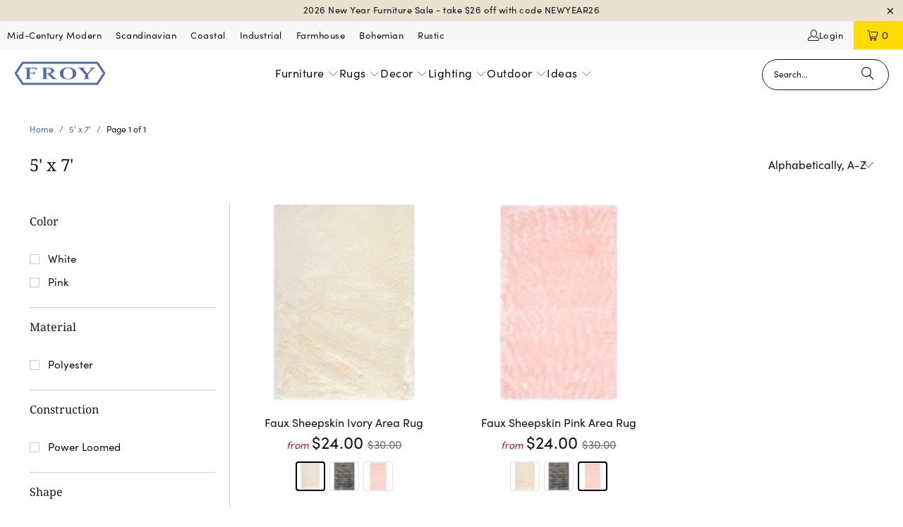

--- FILE ---
content_type: text/html; charset=utf-8
request_url: https://froy.com/collections/size-5-x-7/size-2-x-3
body_size: 32091
content:


<!DOCTYPE html>
<html class="no-js no-touch" lang="en">
  <head>
  <script>
    window.Store = window.Store || {};
    window.Store.id = 2203498;
  </script>
    <meta charset="utf-8">
    <meta http-equiv="cleartype" content="on">
    <meta name="robots" content="index,follow">

    <!-- Mobile Specific Metas -->
    <meta name="HandheldFriendly" content="True">
    <meta name="MobileOptimized" content="320">
    <meta name="viewport" content="width=device-width,initial-scale=1">
    <meta name="theme-color" content="#ffffff">

    
    <title>
      5&#39; x 7&#39; Tagged "size-2-x-3" - Froy.com
    </title>

    

    <link rel="preconnect" href="https://fonts.shopifycdn.com" />
    <link rel="preconnect" href="https://cdn.shopify.com" />
    <link rel="preconnect" href="https://cdn.shopifycloud.com" />

    <link rel="dns-prefetch" href="https://v.shopify.com" />
    <link rel="dns-prefetch" href="https://www.youtube.com" />
    <link rel="dns-prefetch" href="https://vimeo.com" />

    <link href="//froy.com/cdn/shop/t/57/assets/jquery.min.js?v=147293088974801289311705973676" as="script" rel="preload">

    <!-- Stylesheet for Fancybox library -->
    <link rel="stylesheet" href="//froy.com/cdn/shop/t/57/assets/fancybox.css?v=19278034316635137701705973676" type="text/css" media="all" defer>

    <!-- Stylesheets for Turbo -->
    
    <link rel="dns-prefetch" href="https://cdn.shopify.com">
    <link rel="preload" href="https://cdn.shopify.com/s/files/1/0220/3498/files/SofiaProRegular.woff?v=1719450568" as="font" type="font/woff" crossorigin="anonymous">
    <link rel="preload" href="https://cdn.shopify.com/s/files/1/0220/3498/files/SofiaProRegular.woff2?v=1719450568" as="font" type="font/woff2" crossorigin="anonymous">
    
    <link href="//froy.com/cdn/shop/t/57/assets/styles.css?v=102653259372926402531767647519" rel="stylesheet" type="text/css" media="all" />

    <!-- Icons -->
    
      <link rel="shortcut icon" type="image/x-icon" href="//froy.com/cdn/shop/files/favicon_e16ffe28-294b-4d99-b835-67daf495d7ba_180x180.png?v=1613531129">
      <link rel="apple-touch-icon" href="//froy.com/cdn/shop/files/favicon_e16ffe28-294b-4d99-b835-67daf495d7ba_180x180.png?v=1613531129"/>
      <link rel="apple-touch-icon" sizes="57x57" href="//froy.com/cdn/shop/files/favicon_e16ffe28-294b-4d99-b835-67daf495d7ba_57x57.png?v=1613531129"/>
      <link rel="apple-touch-icon" sizes="60x60" href="//froy.com/cdn/shop/files/favicon_e16ffe28-294b-4d99-b835-67daf495d7ba_60x60.png?v=1613531129"/>
      <link rel="apple-touch-icon" sizes="72x72" href="//froy.com/cdn/shop/files/favicon_e16ffe28-294b-4d99-b835-67daf495d7ba_72x72.png?v=1613531129"/>
      <link rel="apple-touch-icon" sizes="76x76" href="//froy.com/cdn/shop/files/favicon_e16ffe28-294b-4d99-b835-67daf495d7ba_76x76.png?v=1613531129"/>
      <link rel="apple-touch-icon" sizes="114x114" href="//froy.com/cdn/shop/files/favicon_e16ffe28-294b-4d99-b835-67daf495d7ba_114x114.png?v=1613531129"/>
      <link rel="apple-touch-icon" sizes="180x180" href="//froy.com/cdn/shop/files/favicon_e16ffe28-294b-4d99-b835-67daf495d7ba_180x180.png?v=1613531129"/>
      <link rel="apple-touch-icon" sizes="228x228" href="//froy.com/cdn/shop/files/favicon_e16ffe28-294b-4d99-b835-67daf495d7ba_228x228.png?v=1613531129"/>
    
    <link rel="canonical" href="https://froy.com/collections/size-5-x-7/size-2-x-3"/>

    

    
      <script type="text/javascript" src="/services/javascripts/currencies.js" data-no-instant></script>
    

    

    
    <script>
      window.PXUTheme = window.PXUTheme || {};
      window.PXUTheme.version = '9.3.0';
      window.PXUTheme.name = 'Turbo';
    </script>
    


    
<template id="price-ui"><span class="price " data-price></span><span class="compare-at-price" data-compare-at-price></span><span class="unit-pricing" data-unit-pricing></span></template>
    <template id="price-ui-badge"><div class="price-ui-badge__sticker price-ui-badge__sticker--">
    <span class="price-ui-badge__sticker-text" data-badge></span>
  </div></template>
    
    <template id="price-ui__price"><span class="money" data-price></span></template>
    <template id="price-ui__price-range"><span class="price-min" data-price-min><span class="money" data-price></span></span> - <span class="price-max" data-price-max><span class="money" data-price></span></span></template>
    <template id="price-ui__unit-pricing"><span class="unit-quantity" data-unit-quantity></span> | <span class="unit-price" data-unit-price><span class="money" data-price></span></span> / <span class="unit-measurement" data-unit-measurement></span></template>
    <template id="price-ui-badge__percent-savings-range">Save up to <span data-price-percent></span>%</template>
    <template id="price-ui-badge__percent-savings">Save <span data-price-percent></span>%</template>
    <template id="price-ui-badge__price-savings-range">Save up to <span class="money" data-price></span></template>
    <template id="price-ui-badge__price-savings">Save <span class="money" data-price></span></template>
    <template id="price-ui-badge__on-sale">Sale</template>
    <template id="price-ui-badge__sold-out">Sold out</template>
    <template id="price-ui-badge__in-stock">In stock</template>
    


    <script>
      
window.PXUTheme = window.PXUTheme || {};


window.PXUTheme.theme_settings = {};
window.PXUTheme.currency = {};
window.PXUTheme.routes = window.PXUTheme.routes || {};


window.PXUTheme.theme_settings.display_tos_checkbox = false;
window.PXUTheme.theme_settings.go_to_checkout = true;
window.PXUTheme.theme_settings.cart_action = "ajax";
window.PXUTheme.theme_settings.cart_shipping_calculator = true;


window.PXUTheme.theme_settings.collection_swatches = true;
window.PXUTheme.theme_settings.collection_secondary_image = true;


window.PXUTheme.currency.show_multiple_currencies = false;
window.PXUTheme.currency.shop_currency = "USD";
window.PXUTheme.currency.default_currency = "USD";
window.PXUTheme.currency.display_format = "money_format";
window.PXUTheme.currency.money_format = "${{amount}}";
window.PXUTheme.currency.money_format_no_currency = "${{amount}}";
window.PXUTheme.currency.money_format_currency = "${{amount}} USD";
window.PXUTheme.currency.native_multi_currency = false;
window.PXUTheme.currency.iso_code = "USD";
window.PXUTheme.currency.symbol = "$";


window.PXUTheme.theme_settings.display_inventory_left = true;
window.PXUTheme.theme_settings.inventory_threshold = 10;
window.PXUTheme.theme_settings.limit_quantity = true;


window.PXUTheme.theme_settings.menu_position = null;


window.PXUTheme.theme_settings.newsletter_popup = false;
window.PXUTheme.theme_settings.newsletter_popup_days = "7";
window.PXUTheme.theme_settings.newsletter_popup_mobile = false;
window.PXUTheme.theme_settings.newsletter_popup_seconds = 0;


window.PXUTheme.theme_settings.pagination_type = "basic_pagination";


window.PXUTheme.theme_settings.enable_shopify_collection_badges = false;
window.PXUTheme.theme_settings.quick_shop_thumbnail_position = null;
window.PXUTheme.theme_settings.product_form_style = "radio";
window.PXUTheme.theme_settings.sale_banner_enabled = false;
window.PXUTheme.theme_settings.display_savings = true;
window.PXUTheme.theme_settings.display_sold_out_price = true;
window.PXUTheme.theme_settings.free_text = "Free";
window.PXUTheme.theme_settings.video_looping = null;
window.PXUTheme.theme_settings.quick_shop_style = "popup";
window.PXUTheme.theme_settings.hover_enabled = false;


window.PXUTheme.routes.cart_url = "/cart";
window.PXUTheme.routes.cart_update_url = "/cart/update";
window.PXUTheme.routes.root_url = "/";
window.PXUTheme.routes.search_url = "/search";
window.PXUTheme.routes.all_products_collection_url = "/collections/all";
window.PXUTheme.routes.product_recommendations_url = "/recommendations/products";
window.PXUTheme.routes.predictive_search_url = "/search/suggest";


window.PXUTheme.theme_settings.image_loading_style = "appear";


window.PXUTheme.theme_settings.enable_autocomplete = true;


window.PXUTheme.theme_settings.page_dots_enabled = false;
window.PXUTheme.theme_settings.slideshow_arrow_size = "regular";


window.PXUTheme.theme_settings.quick_shop_enabled = false;


window.PXUTheme.translation = {};


window.PXUTheme.translation.agree_to_terms_warning = "You must agree with the terms and conditions to checkout.";
window.PXUTheme.translation.one_item_left = "item left";
window.PXUTheme.translation.items_left_text = "items left";
window.PXUTheme.translation.cart_savings_text = "Total Savings";
window.PXUTheme.translation.cart_discount_text = "Discount";
window.PXUTheme.translation.cart_subtotal_text = "Subtotal";
window.PXUTheme.translation.cart_remove_text = "Remove";
window.PXUTheme.translation.cart_free_text = "Free";


window.PXUTheme.translation.newsletter_success_text = "Thank you for joining our mailing list!";


window.PXUTheme.translation.notify_email = "Enter your email address...";
window.PXUTheme.translation.notify_email_value = "Translation missing: en.contact.fields.email";
window.PXUTheme.translation.notify_email_send = "Send";
window.PXUTheme.translation.notify_message_first = "Please notify me when ";
window.PXUTheme.translation.notify_message_last = " becomes available - ";
window.PXUTheme.translation.notify_success_text = "Thanks! We will notify you when this product becomes available!";


window.PXUTheme.translation.add_to_cart = "Add to Cart";
window.PXUTheme.translation.coming_soon_text = "Coming Soon";
window.PXUTheme.translation.sold_out_text = "Sold Out";
window.PXUTheme.translation.sale_text = "Sale";
window.PXUTheme.translation.savings_text = "You Save";
window.PXUTheme.translation.from_text = "from";
window.PXUTheme.translation.new_text = "New";
window.PXUTheme.translation.pre_order_text = "Pre-Order";
window.PXUTheme.translation.unavailable_text = "Unavailable";


window.PXUTheme.translation.all_results = "View all results";
window.PXUTheme.translation.no_results = "Sorry, no results!";


window.PXUTheme.media_queries = {};
window.PXUTheme.media_queries.small = window.matchMedia( "(max-width: 480px)" );
window.PXUTheme.media_queries.medium = window.matchMedia( "(max-width: 798px)" );
window.PXUTheme.media_queries.large = window.matchMedia( "(min-width: 799px)" );
window.PXUTheme.media_queries.larger = window.matchMedia( "(min-width: 960px)" );
window.PXUTheme.media_queries.xlarge = window.matchMedia( "(min-width: 1200px)" );
window.PXUTheme.media_queries.ie10 = window.matchMedia( "all and (-ms-high-contrast: none), (-ms-high-contrast: active)" );
window.PXUTheme.media_queries.tablet = window.matchMedia( "only screen and (min-width: 799px) and (max-width: 1024px)" );
window.PXUTheme.media_queries.mobile_and_tablet = window.matchMedia( "(max-width: 1024px)" );
    </script>

    

    
      <script src="//froy.com/cdn/shop/t/57/assets/instantclick.min.js?v=20092422000980684151705973676" data-no-instant defer></script>

      <script data-no-instant>
        window.addEventListener('DOMContentLoaded', function() {

          function inIframe() {
            try {
              return window.self !== window.top;
            } catch (e) {
              return true;
            }
          }

          if (!inIframe()){
            InstantClick.on('change', function() {

              $('head script[src*="shopify"]').each(function() {
                var script = document.createElement('script');
                script.type = 'text/javascript';
                script.src = $(this).attr('src');

                $('body').append(script);
              });

              $('body').removeClass('fancybox-active');
              $.fancybox.destroy();

              InstantClick.init();

            });
          }
        });
      </script>
    

    <script>
      
    </script>

    <script>window.performance && window.performance.mark && window.performance.mark('shopify.content_for_header.start');</script><meta name="robots" content="noindex,nofollow">
<meta name="google-site-verification" content="1bgd41wd9CV4pmiznuRFFhJ_3svN0hVgpr_gzzlL-7I">
<meta name="facebook-domain-verification" content="972r9slzh1h8dnxq00nwgy8iilr6sr">
<meta id="shopify-digital-wallet" name="shopify-digital-wallet" content="/2203498/digital_wallets/dialog">
<meta name="shopify-checkout-api-token" content="bb0a79224df7d836b337142e9c914798">
<meta id="in-context-paypal-metadata" data-shop-id="2203498" data-venmo-supported="false" data-environment="production" data-locale="en_US" data-paypal-v4="true" data-currency="USD">
<link rel="alternate" type="application/atom+xml" title="Feed" href="/collections/size-5-x-7/size-2-x-3.atom" />
<link rel="alternate" type="application/json+oembed" href="https://froy.com/collections/size-5-x-7/size-2-x-3.oembed">
<script async="async" src="/checkouts/internal/preloads.js?locale=en-US"></script>
<link rel="preconnect" href="https://shop.app" crossorigin="anonymous">
<script async="async" src="https://shop.app/checkouts/internal/preloads.js?locale=en-US&shop_id=2203498" crossorigin="anonymous"></script>
<script id="apple-pay-shop-capabilities" type="application/json">{"shopId":2203498,"countryCode":"US","currencyCode":"USD","merchantCapabilities":["supports3DS"],"merchantId":"gid:\/\/shopify\/Shop\/2203498","merchantName":"Froy.com","requiredBillingContactFields":["postalAddress","email","phone"],"requiredShippingContactFields":["postalAddress","email","phone"],"shippingType":"shipping","supportedNetworks":["visa","masterCard","amex","discover","elo","jcb"],"total":{"type":"pending","label":"Froy.com","amount":"1.00"},"shopifyPaymentsEnabled":true,"supportsSubscriptions":true}</script>
<script id="shopify-features" type="application/json">{"accessToken":"bb0a79224df7d836b337142e9c914798","betas":["rich-media-storefront-analytics"],"domain":"froy.com","predictiveSearch":true,"shopId":2203498,"locale":"en"}</script>
<script>var Shopify = Shopify || {};
Shopify.shop = "froystore.myshopify.com";
Shopify.locale = "en";
Shopify.currency = {"active":"USD","rate":"1.0"};
Shopify.country = "US";
Shopify.theme = {"name":"2024-01-22 Clean Install Major Update","id":139884134624,"schema_name":"Turbo","schema_version":"9.3.0","theme_store_id":null,"role":"main"};
Shopify.theme.handle = "null";
Shopify.theme.style = {"id":null,"handle":null};
Shopify.cdnHost = "froy.com/cdn";
Shopify.routes = Shopify.routes || {};
Shopify.routes.root = "/";</script>
<script type="module">!function(o){(o.Shopify=o.Shopify||{}).modules=!0}(window);</script>
<script>!function(o){function n(){var o=[];function n(){o.push(Array.prototype.slice.apply(arguments))}return n.q=o,n}var t=o.Shopify=o.Shopify||{};t.loadFeatures=n(),t.autoloadFeatures=n()}(window);</script>
<script>
  window.ShopifyPay = window.ShopifyPay || {};
  window.ShopifyPay.apiHost = "shop.app\/pay";
  window.ShopifyPay.redirectState = null;
</script>
<script id="shop-js-analytics" type="application/json">{"pageType":"collection"}</script>
<script defer="defer" async type="module" src="//froy.com/cdn/shopifycloud/shop-js/modules/v2/client.init-shop-cart-sync_BT-GjEfc.en.esm.js"></script>
<script defer="defer" async type="module" src="//froy.com/cdn/shopifycloud/shop-js/modules/v2/chunk.common_D58fp_Oc.esm.js"></script>
<script defer="defer" async type="module" src="//froy.com/cdn/shopifycloud/shop-js/modules/v2/chunk.modal_xMitdFEc.esm.js"></script>
<script type="module">
  await import("//froy.com/cdn/shopifycloud/shop-js/modules/v2/client.init-shop-cart-sync_BT-GjEfc.en.esm.js");
await import("//froy.com/cdn/shopifycloud/shop-js/modules/v2/chunk.common_D58fp_Oc.esm.js");
await import("//froy.com/cdn/shopifycloud/shop-js/modules/v2/chunk.modal_xMitdFEc.esm.js");

  window.Shopify.SignInWithShop?.initShopCartSync?.({"fedCMEnabled":true,"windoidEnabled":true});

</script>
<script>
  window.Shopify = window.Shopify || {};
  if (!window.Shopify.featureAssets) window.Shopify.featureAssets = {};
  window.Shopify.featureAssets['shop-js'] = {"shop-cart-sync":["modules/v2/client.shop-cart-sync_DZOKe7Ll.en.esm.js","modules/v2/chunk.common_D58fp_Oc.esm.js","modules/v2/chunk.modal_xMitdFEc.esm.js"],"init-fed-cm":["modules/v2/client.init-fed-cm_B6oLuCjv.en.esm.js","modules/v2/chunk.common_D58fp_Oc.esm.js","modules/v2/chunk.modal_xMitdFEc.esm.js"],"shop-cash-offers":["modules/v2/client.shop-cash-offers_D2sdYoxE.en.esm.js","modules/v2/chunk.common_D58fp_Oc.esm.js","modules/v2/chunk.modal_xMitdFEc.esm.js"],"shop-login-button":["modules/v2/client.shop-login-button_QeVjl5Y3.en.esm.js","modules/v2/chunk.common_D58fp_Oc.esm.js","modules/v2/chunk.modal_xMitdFEc.esm.js"],"pay-button":["modules/v2/client.pay-button_DXTOsIq6.en.esm.js","modules/v2/chunk.common_D58fp_Oc.esm.js","modules/v2/chunk.modal_xMitdFEc.esm.js"],"shop-button":["modules/v2/client.shop-button_DQZHx9pm.en.esm.js","modules/v2/chunk.common_D58fp_Oc.esm.js","modules/v2/chunk.modal_xMitdFEc.esm.js"],"avatar":["modules/v2/client.avatar_BTnouDA3.en.esm.js"],"init-windoid":["modules/v2/client.init-windoid_CR1B-cfM.en.esm.js","modules/v2/chunk.common_D58fp_Oc.esm.js","modules/v2/chunk.modal_xMitdFEc.esm.js"],"init-shop-for-new-customer-accounts":["modules/v2/client.init-shop-for-new-customer-accounts_C_vY_xzh.en.esm.js","modules/v2/client.shop-login-button_QeVjl5Y3.en.esm.js","modules/v2/chunk.common_D58fp_Oc.esm.js","modules/v2/chunk.modal_xMitdFEc.esm.js"],"init-shop-email-lookup-coordinator":["modules/v2/client.init-shop-email-lookup-coordinator_BI7n9ZSv.en.esm.js","modules/v2/chunk.common_D58fp_Oc.esm.js","modules/v2/chunk.modal_xMitdFEc.esm.js"],"init-shop-cart-sync":["modules/v2/client.init-shop-cart-sync_BT-GjEfc.en.esm.js","modules/v2/chunk.common_D58fp_Oc.esm.js","modules/v2/chunk.modal_xMitdFEc.esm.js"],"shop-toast-manager":["modules/v2/client.shop-toast-manager_DiYdP3xc.en.esm.js","modules/v2/chunk.common_D58fp_Oc.esm.js","modules/v2/chunk.modal_xMitdFEc.esm.js"],"init-customer-accounts":["modules/v2/client.init-customer-accounts_D9ZNqS-Q.en.esm.js","modules/v2/client.shop-login-button_QeVjl5Y3.en.esm.js","modules/v2/chunk.common_D58fp_Oc.esm.js","modules/v2/chunk.modal_xMitdFEc.esm.js"],"init-customer-accounts-sign-up":["modules/v2/client.init-customer-accounts-sign-up_iGw4briv.en.esm.js","modules/v2/client.shop-login-button_QeVjl5Y3.en.esm.js","modules/v2/chunk.common_D58fp_Oc.esm.js","modules/v2/chunk.modal_xMitdFEc.esm.js"],"shop-follow-button":["modules/v2/client.shop-follow-button_CqMgW2wH.en.esm.js","modules/v2/chunk.common_D58fp_Oc.esm.js","modules/v2/chunk.modal_xMitdFEc.esm.js"],"checkout-modal":["modules/v2/client.checkout-modal_xHeaAweL.en.esm.js","modules/v2/chunk.common_D58fp_Oc.esm.js","modules/v2/chunk.modal_xMitdFEc.esm.js"],"shop-login":["modules/v2/client.shop-login_D91U-Q7h.en.esm.js","modules/v2/chunk.common_D58fp_Oc.esm.js","modules/v2/chunk.modal_xMitdFEc.esm.js"],"lead-capture":["modules/v2/client.lead-capture_BJmE1dJe.en.esm.js","modules/v2/chunk.common_D58fp_Oc.esm.js","modules/v2/chunk.modal_xMitdFEc.esm.js"],"payment-terms":["modules/v2/client.payment-terms_Ci9AEqFq.en.esm.js","modules/v2/chunk.common_D58fp_Oc.esm.js","modules/v2/chunk.modal_xMitdFEc.esm.js"]};
</script>
<script>(function() {
  var isLoaded = false;
  function asyncLoad() {
    if (isLoaded) return;
    isLoaded = true;
    var urls = ["https:\/\/chimpstatic.com\/mcjs-connected\/js\/users\/e07196b22d8a58ef713b54a52\/263fce0e9acd9e9f750547969.js?shop=froystore.myshopify.com"];
    for (var i = 0; i < urls.length; i++) {
      var s = document.createElement('script');
      s.type = 'text/javascript';
      s.async = true;
      s.src = urls[i];
      var x = document.getElementsByTagName('script')[0];
      x.parentNode.insertBefore(s, x);
    }
  };
  if(window.attachEvent) {
    window.attachEvent('onload', asyncLoad);
  } else {
    window.addEventListener('load', asyncLoad, false);
  }
})();</script>
<script id="__st">var __st={"a":2203498,"offset":-18000,"reqid":"dd51314a-38b2-461f-9ae8-1162f54fb837-1769303067","pageurl":"froy.com\/collections\/size-5-x-7\/size-2-x-3","u":"3ec0e5b3b0e8","p":"collection","rtyp":"collection","rid":84522795086};</script>
<script>window.ShopifyPaypalV4VisibilityTracking = true;</script>
<script id="captcha-bootstrap">!function(){'use strict';const t='contact',e='account',n='new_comment',o=[[t,t],['blogs',n],['comments',n],[t,'customer']],c=[[e,'customer_login'],[e,'guest_login'],[e,'recover_customer_password'],[e,'create_customer']],r=t=>t.map((([t,e])=>`form[action*='/${t}']:not([data-nocaptcha='true']) input[name='form_type'][value='${e}']`)).join(','),a=t=>()=>t?[...document.querySelectorAll(t)].map((t=>t.form)):[];function s(){const t=[...o],e=r(t);return a(e)}const i='password',u='form_key',d=['recaptcha-v3-token','g-recaptcha-response','h-captcha-response',i],f=()=>{try{return window.sessionStorage}catch{return}},m='__shopify_v',_=t=>t.elements[u];function p(t,e,n=!1){try{const o=window.sessionStorage,c=JSON.parse(o.getItem(e)),{data:r}=function(t){const{data:e,action:n}=t;return t[m]||n?{data:e,action:n}:{data:t,action:n}}(c);for(const[e,n]of Object.entries(r))t.elements[e]&&(t.elements[e].value=n);n&&o.removeItem(e)}catch(o){console.error('form repopulation failed',{error:o})}}const l='form_type',E='cptcha';function T(t){t.dataset[E]=!0}const w=window,h=w.document,L='Shopify',v='ce_forms',y='captcha';let A=!1;((t,e)=>{const n=(g='f06e6c50-85a8-45c8-87d0-21a2b65856fe',I='https://cdn.shopify.com/shopifycloud/storefront-forms-hcaptcha/ce_storefront_forms_captcha_hcaptcha.v1.5.2.iife.js',D={infoText:'Protected by hCaptcha',privacyText:'Privacy',termsText:'Terms'},(t,e,n)=>{const o=w[L][v],c=o.bindForm;if(c)return c(t,g,e,D).then(n);var r;o.q.push([[t,g,e,D],n]),r=I,A||(h.body.append(Object.assign(h.createElement('script'),{id:'captcha-provider',async:!0,src:r})),A=!0)});var g,I,D;w[L]=w[L]||{},w[L][v]=w[L][v]||{},w[L][v].q=[],w[L][y]=w[L][y]||{},w[L][y].protect=function(t,e){n(t,void 0,e),T(t)},Object.freeze(w[L][y]),function(t,e,n,w,h,L){const[v,y,A,g]=function(t,e,n){const i=e?o:[],u=t?c:[],d=[...i,...u],f=r(d),m=r(i),_=r(d.filter((([t,e])=>n.includes(e))));return[a(f),a(m),a(_),s()]}(w,h,L),I=t=>{const e=t.target;return e instanceof HTMLFormElement?e:e&&e.form},D=t=>v().includes(t);t.addEventListener('submit',(t=>{const e=I(t);if(!e)return;const n=D(e)&&!e.dataset.hcaptchaBound&&!e.dataset.recaptchaBound,o=_(e),c=g().includes(e)&&(!o||!o.value);(n||c)&&t.preventDefault(),c&&!n&&(function(t){try{if(!f())return;!function(t){const e=f();if(!e)return;const n=_(t);if(!n)return;const o=n.value;o&&e.removeItem(o)}(t);const e=Array.from(Array(32),(()=>Math.random().toString(36)[2])).join('');!function(t,e){_(t)||t.append(Object.assign(document.createElement('input'),{type:'hidden',name:u})),t.elements[u].value=e}(t,e),function(t,e){const n=f();if(!n)return;const o=[...t.querySelectorAll(`input[type='${i}']`)].map((({name:t})=>t)),c=[...d,...o],r={};for(const[a,s]of new FormData(t).entries())c.includes(a)||(r[a]=s);n.setItem(e,JSON.stringify({[m]:1,action:t.action,data:r}))}(t,e)}catch(e){console.error('failed to persist form',e)}}(e),e.submit())}));const S=(t,e)=>{t&&!t.dataset[E]&&(n(t,e.some((e=>e===t))),T(t))};for(const o of['focusin','change'])t.addEventListener(o,(t=>{const e=I(t);D(e)&&S(e,y())}));const B=e.get('form_key'),M=e.get(l),P=B&&M;t.addEventListener('DOMContentLoaded',(()=>{const t=y();if(P)for(const e of t)e.elements[l].value===M&&p(e,B);[...new Set([...A(),...v().filter((t=>'true'===t.dataset.shopifyCaptcha))])].forEach((e=>S(e,t)))}))}(h,new URLSearchParams(w.location.search),n,t,e,['guest_login'])})(!0,!0)}();</script>
<script integrity="sha256-4kQ18oKyAcykRKYeNunJcIwy7WH5gtpwJnB7kiuLZ1E=" data-source-attribution="shopify.loadfeatures" defer="defer" src="//froy.com/cdn/shopifycloud/storefront/assets/storefront/load_feature-a0a9edcb.js" crossorigin="anonymous"></script>
<script crossorigin="anonymous" defer="defer" src="//froy.com/cdn/shopifycloud/storefront/assets/shopify_pay/storefront-65b4c6d7.js?v=20250812"></script>
<script data-source-attribution="shopify.dynamic_checkout.dynamic.init">var Shopify=Shopify||{};Shopify.PaymentButton=Shopify.PaymentButton||{isStorefrontPortableWallets:!0,init:function(){window.Shopify.PaymentButton.init=function(){};var t=document.createElement("script");t.src="https://froy.com/cdn/shopifycloud/portable-wallets/latest/portable-wallets.en.js",t.type="module",document.head.appendChild(t)}};
</script>
<script data-source-attribution="shopify.dynamic_checkout.buyer_consent">
  function portableWalletsHideBuyerConsent(e){var t=document.getElementById("shopify-buyer-consent"),n=document.getElementById("shopify-subscription-policy-button");t&&n&&(t.classList.add("hidden"),t.setAttribute("aria-hidden","true"),n.removeEventListener("click",e))}function portableWalletsShowBuyerConsent(e){var t=document.getElementById("shopify-buyer-consent"),n=document.getElementById("shopify-subscription-policy-button");t&&n&&(t.classList.remove("hidden"),t.removeAttribute("aria-hidden"),n.addEventListener("click",e))}window.Shopify?.PaymentButton&&(window.Shopify.PaymentButton.hideBuyerConsent=portableWalletsHideBuyerConsent,window.Shopify.PaymentButton.showBuyerConsent=portableWalletsShowBuyerConsent);
</script>
<script data-source-attribution="shopify.dynamic_checkout.cart.bootstrap">document.addEventListener("DOMContentLoaded",(function(){function t(){return document.querySelector("shopify-accelerated-checkout-cart, shopify-accelerated-checkout")}if(t())Shopify.PaymentButton.init();else{new MutationObserver((function(e,n){t()&&(Shopify.PaymentButton.init(),n.disconnect())})).observe(document.body,{childList:!0,subtree:!0})}}));
</script>
<link id="shopify-accelerated-checkout-styles" rel="stylesheet" media="screen" href="https://froy.com/cdn/shopifycloud/portable-wallets/latest/accelerated-checkout-backwards-compat.css" crossorigin="anonymous">
<style id="shopify-accelerated-checkout-cart">
        #shopify-buyer-consent {
  margin-top: 1em;
  display: inline-block;
  width: 100%;
}

#shopify-buyer-consent.hidden {
  display: none;
}

#shopify-subscription-policy-button {
  background: none;
  border: none;
  padding: 0;
  text-decoration: underline;
  font-size: inherit;
  cursor: pointer;
}

#shopify-subscription-policy-button::before {
  box-shadow: none;
}

      </style>

<script>window.performance && window.performance.mark && window.performance.mark('shopify.content_for_header.end');</script>

    

<meta name="author" content="Froy.com">
<meta property="og:url" content="https://froy.com/collections/size-5-x-7/size-2-x-3">
<meta property="og:site_name" content="Froy.com">




  <meta property="og:type" content="product.group">
  <meta property="og:title" content="5&#39; x 7&#39;">
  
    
  <meta property="og:image" content="https://froy.com/cdn/shop/files/checkout_logo_15_27e67b70-3149-485d-b853-278ee72559b2_1200x.png?v=1630527035">
  <meta property="og:image:secure_url" content="https://froy.com/cdn/shop/files/checkout_logo_15_27e67b70-3149-485d-b853-278ee72559b2_1200x.png?v=1630527035">
  <meta property="og:image:width" content="1200">
  <meta property="og:image:height" content="628">

  
  
    
    <meta property="og:image" content="https://froy.com/cdn/shop/products/FSS235A-5_f24e1721-d696-4fae-99fc-f274f9ab4423_600x.jpg?v=1735899178">
    <meta property="og:image:secure_url" content="https://froy.com/cdn/shop/products/FSS235A-5_f24e1721-d696-4fae-99fc-f274f9ab4423_600x.jpg?v=1735899178">
  






  <meta name="twitter:site" content="@froystore">

<meta name="twitter:card" content="summary">



    
    

    
    <meta name="google-site-verification" content="ktkeaIm3_CIoBmUWDnvZ-EeFmlplvk_oajuMRwCOVQI" />
    <meta name="ahrefs-site-verification" content="2a490ffdc57e9761880111a43562f47e98bc8102c89610c396bf0c1f84ca3802">
    
  <link href="https://monorail-edge.shopifysvc.com" rel="dns-prefetch">
<script>(function(){if ("sendBeacon" in navigator && "performance" in window) {try {var session_token_from_headers = performance.getEntriesByType('navigation')[0].serverTiming.find(x => x.name == '_s').description;} catch {var session_token_from_headers = undefined;}var session_cookie_matches = document.cookie.match(/_shopify_s=([^;]*)/);var session_token_from_cookie = session_cookie_matches && session_cookie_matches.length === 2 ? session_cookie_matches[1] : "";var session_token = session_token_from_headers || session_token_from_cookie || "";function handle_abandonment_event(e) {var entries = performance.getEntries().filter(function(entry) {return /monorail-edge.shopifysvc.com/.test(entry.name);});if (!window.abandonment_tracked && entries.length === 0) {window.abandonment_tracked = true;var currentMs = Date.now();var navigation_start = performance.timing.navigationStart;var payload = {shop_id: 2203498,url: window.location.href,navigation_start,duration: currentMs - navigation_start,session_token,page_type: "collection"};window.navigator.sendBeacon("https://monorail-edge.shopifysvc.com/v1/produce", JSON.stringify({schema_id: "online_store_buyer_site_abandonment/1.1",payload: payload,metadata: {event_created_at_ms: currentMs,event_sent_at_ms: currentMs}}));}}window.addEventListener('pagehide', handle_abandonment_event);}}());</script>
<script id="web-pixels-manager-setup">(function e(e,d,r,n,o){if(void 0===o&&(o={}),!Boolean(null===(a=null===(i=window.Shopify)||void 0===i?void 0:i.analytics)||void 0===a?void 0:a.replayQueue)){var i,a;window.Shopify=window.Shopify||{};var t=window.Shopify;t.analytics=t.analytics||{};var s=t.analytics;s.replayQueue=[],s.publish=function(e,d,r){return s.replayQueue.push([e,d,r]),!0};try{self.performance.mark("wpm:start")}catch(e){}var l=function(){var e={modern:/Edge?\/(1{2}[4-9]|1[2-9]\d|[2-9]\d{2}|\d{4,})\.\d+(\.\d+|)|Firefox\/(1{2}[4-9]|1[2-9]\d|[2-9]\d{2}|\d{4,})\.\d+(\.\d+|)|Chrom(ium|e)\/(9{2}|\d{3,})\.\d+(\.\d+|)|(Maci|X1{2}).+ Version\/(15\.\d+|(1[6-9]|[2-9]\d|\d{3,})\.\d+)([,.]\d+|)( \(\w+\)|)( Mobile\/\w+|) Safari\/|Chrome.+OPR\/(9{2}|\d{3,})\.\d+\.\d+|(CPU[ +]OS|iPhone[ +]OS|CPU[ +]iPhone|CPU IPhone OS|CPU iPad OS)[ +]+(15[._]\d+|(1[6-9]|[2-9]\d|\d{3,})[._]\d+)([._]\d+|)|Android:?[ /-](13[3-9]|1[4-9]\d|[2-9]\d{2}|\d{4,})(\.\d+|)(\.\d+|)|Android.+Firefox\/(13[5-9]|1[4-9]\d|[2-9]\d{2}|\d{4,})\.\d+(\.\d+|)|Android.+Chrom(ium|e)\/(13[3-9]|1[4-9]\d|[2-9]\d{2}|\d{4,})\.\d+(\.\d+|)|SamsungBrowser\/([2-9]\d|\d{3,})\.\d+/,legacy:/Edge?\/(1[6-9]|[2-9]\d|\d{3,})\.\d+(\.\d+|)|Firefox\/(5[4-9]|[6-9]\d|\d{3,})\.\d+(\.\d+|)|Chrom(ium|e)\/(5[1-9]|[6-9]\d|\d{3,})\.\d+(\.\d+|)([\d.]+$|.*Safari\/(?![\d.]+ Edge\/[\d.]+$))|(Maci|X1{2}).+ Version\/(10\.\d+|(1[1-9]|[2-9]\d|\d{3,})\.\d+)([,.]\d+|)( \(\w+\)|)( Mobile\/\w+|) Safari\/|Chrome.+OPR\/(3[89]|[4-9]\d|\d{3,})\.\d+\.\d+|(CPU[ +]OS|iPhone[ +]OS|CPU[ +]iPhone|CPU IPhone OS|CPU iPad OS)[ +]+(10[._]\d+|(1[1-9]|[2-9]\d|\d{3,})[._]\d+)([._]\d+|)|Android:?[ /-](13[3-9]|1[4-9]\d|[2-9]\d{2}|\d{4,})(\.\d+|)(\.\d+|)|Mobile Safari.+OPR\/([89]\d|\d{3,})\.\d+\.\d+|Android.+Firefox\/(13[5-9]|1[4-9]\d|[2-9]\d{2}|\d{4,})\.\d+(\.\d+|)|Android.+Chrom(ium|e)\/(13[3-9]|1[4-9]\d|[2-9]\d{2}|\d{4,})\.\d+(\.\d+|)|Android.+(UC? ?Browser|UCWEB|U3)[ /]?(15\.([5-9]|\d{2,})|(1[6-9]|[2-9]\d|\d{3,})\.\d+)\.\d+|SamsungBrowser\/(5\.\d+|([6-9]|\d{2,})\.\d+)|Android.+MQ{2}Browser\/(14(\.(9|\d{2,})|)|(1[5-9]|[2-9]\d|\d{3,})(\.\d+|))(\.\d+|)|K[Aa][Ii]OS\/(3\.\d+|([4-9]|\d{2,})\.\d+)(\.\d+|)/},d=e.modern,r=e.legacy,n=navigator.userAgent;return n.match(d)?"modern":n.match(r)?"legacy":"unknown"}(),u="modern"===l?"modern":"legacy",c=(null!=n?n:{modern:"",legacy:""})[u],f=function(e){return[e.baseUrl,"/wpm","/b",e.hashVersion,"modern"===e.buildTarget?"m":"l",".js"].join("")}({baseUrl:d,hashVersion:r,buildTarget:u}),m=function(e){var d=e.version,r=e.bundleTarget,n=e.surface,o=e.pageUrl,i=e.monorailEndpoint;return{emit:function(e){var a=e.status,t=e.errorMsg,s=(new Date).getTime(),l=JSON.stringify({metadata:{event_sent_at_ms:s},events:[{schema_id:"web_pixels_manager_load/3.1",payload:{version:d,bundle_target:r,page_url:o,status:a,surface:n,error_msg:t},metadata:{event_created_at_ms:s}}]});if(!i)return console&&console.warn&&console.warn("[Web Pixels Manager] No Monorail endpoint provided, skipping logging."),!1;try{return self.navigator.sendBeacon.bind(self.navigator)(i,l)}catch(e){}var u=new XMLHttpRequest;try{return u.open("POST",i,!0),u.setRequestHeader("Content-Type","text/plain"),u.send(l),!0}catch(e){return console&&console.warn&&console.warn("[Web Pixels Manager] Got an unhandled error while logging to Monorail."),!1}}}}({version:r,bundleTarget:l,surface:e.surface,pageUrl:self.location.href,monorailEndpoint:e.monorailEndpoint});try{o.browserTarget=l,function(e){var d=e.src,r=e.async,n=void 0===r||r,o=e.onload,i=e.onerror,a=e.sri,t=e.scriptDataAttributes,s=void 0===t?{}:t,l=document.createElement("script"),u=document.querySelector("head"),c=document.querySelector("body");if(l.async=n,l.src=d,a&&(l.integrity=a,l.crossOrigin="anonymous"),s)for(var f in s)if(Object.prototype.hasOwnProperty.call(s,f))try{l.dataset[f]=s[f]}catch(e){}if(o&&l.addEventListener("load",o),i&&l.addEventListener("error",i),u)u.appendChild(l);else{if(!c)throw new Error("Did not find a head or body element to append the script");c.appendChild(l)}}({src:f,async:!0,onload:function(){if(!function(){var e,d;return Boolean(null===(d=null===(e=window.Shopify)||void 0===e?void 0:e.analytics)||void 0===d?void 0:d.initialized)}()){var d=window.webPixelsManager.init(e)||void 0;if(d){var r=window.Shopify.analytics;r.replayQueue.forEach((function(e){var r=e[0],n=e[1],o=e[2];d.publishCustomEvent(r,n,o)})),r.replayQueue=[],r.publish=d.publishCustomEvent,r.visitor=d.visitor,r.initialized=!0}}},onerror:function(){return m.emit({status:"failed",errorMsg:"".concat(f," has failed to load")})},sri:function(e){var d=/^sha384-[A-Za-z0-9+/=]+$/;return"string"==typeof e&&d.test(e)}(c)?c:"",scriptDataAttributes:o}),m.emit({status:"loading"})}catch(e){m.emit({status:"failed",errorMsg:(null==e?void 0:e.message)||"Unknown error"})}}})({shopId: 2203498,storefrontBaseUrl: "https://froy.com",extensionsBaseUrl: "https://extensions.shopifycdn.com/cdn/shopifycloud/web-pixels-manager",monorailEndpoint: "https://monorail-edge.shopifysvc.com/unstable/produce_batch",surface: "storefront-renderer",enabledBetaFlags: ["2dca8a86"],webPixelsConfigList: [{"id":"726008032","configuration":"{\"pixel_id\":\"655123827968564\",\"pixel_type\":\"facebook_pixel\"}","eventPayloadVersion":"v1","runtimeContext":"OPEN","scriptVersion":"ca16bc87fe92b6042fbaa3acc2fbdaa6","type":"APP","apiClientId":2329312,"privacyPurposes":["ANALYTICS","MARKETING","SALE_OF_DATA"],"dataSharingAdjustments":{"protectedCustomerApprovalScopes":["read_customer_address","read_customer_email","read_customer_name","read_customer_personal_data","read_customer_phone"]}},{"id":"713130208","configuration":"{\"publicKey\":\"pub_97c8a14398f133ec6786\",\"apiUrl\":\"https:\\\/\\\/tracking.refersion.com\"}","eventPayloadVersion":"v1","runtimeContext":"STRICT","scriptVersion":"0fb80394591dba97de0fece487c9c5e4","type":"APP","apiClientId":147004,"privacyPurposes":["ANALYTICS","SALE_OF_DATA"],"dataSharingAdjustments":{"protectedCustomerApprovalScopes":["read_customer_email","read_customer_name","read_customer_personal_data"]}},{"id":"455377120","configuration":"{\"config\":\"{\\\"pixel_id\\\":\\\"G-6CZSYCL2BS\\\",\\\"target_country\\\":\\\"US\\\",\\\"gtag_events\\\":[{\\\"type\\\":\\\"begin_checkout\\\",\\\"action_label\\\":[\\\"G-6CZSYCL2BS\\\",\\\"AW-986562570\\\/BpxYCNqyrNIBEIqAt9YD\\\"]},{\\\"type\\\":\\\"search\\\",\\\"action_label\\\":[\\\"G-6CZSYCL2BS\\\",\\\"AW-986562570\\\/Nbg_CN2yrNIBEIqAt9YD\\\"]},{\\\"type\\\":\\\"view_item\\\",\\\"action_label\\\":[\\\"G-6CZSYCL2BS\\\",\\\"AW-986562570\\\/4_pCCNSyrNIBEIqAt9YD\\\",\\\"MC-VXYXZS23LZ\\\"]},{\\\"type\\\":\\\"purchase\\\",\\\"action_label\\\":[\\\"G-6CZSYCL2BS\\\",\\\"AW-986562570\\\/q8z7CNGyrNIBEIqAt9YD\\\",\\\"MC-VXYXZS23LZ\\\"]},{\\\"type\\\":\\\"page_view\\\",\\\"action_label\\\":[\\\"G-6CZSYCL2BS\\\",\\\"AW-986562570\\\/0JXJCM6yrNIBEIqAt9YD\\\",\\\"MC-VXYXZS23LZ\\\"]},{\\\"type\\\":\\\"add_payment_info\\\",\\\"action_label\\\":[\\\"G-6CZSYCL2BS\\\",\\\"AW-986562570\\\/mQRzCOCyrNIBEIqAt9YD\\\"]},{\\\"type\\\":\\\"add_to_cart\\\",\\\"action_label\\\":[\\\"G-6CZSYCL2BS\\\",\\\"AW-986562570\\\/3XN-CNeyrNIBEIqAt9YD\\\"]}],\\\"enable_monitoring_mode\\\":false}\"}","eventPayloadVersion":"v1","runtimeContext":"OPEN","scriptVersion":"b2a88bafab3e21179ed38636efcd8a93","type":"APP","apiClientId":1780363,"privacyPurposes":[],"dataSharingAdjustments":{"protectedCustomerApprovalScopes":["read_customer_address","read_customer_email","read_customer_name","read_customer_personal_data","read_customer_phone"]}},{"id":"108757216","configuration":"{\"tagID\":\"2620503059764\"}","eventPayloadVersion":"v1","runtimeContext":"STRICT","scriptVersion":"18031546ee651571ed29edbe71a3550b","type":"APP","apiClientId":3009811,"privacyPurposes":["ANALYTICS","MARKETING","SALE_OF_DATA"],"dataSharingAdjustments":{"protectedCustomerApprovalScopes":["read_customer_address","read_customer_email","read_customer_name","read_customer_personal_data","read_customer_phone"]}},{"id":"shopify-app-pixel","configuration":"{}","eventPayloadVersion":"v1","runtimeContext":"STRICT","scriptVersion":"0450","apiClientId":"shopify-pixel","type":"APP","privacyPurposes":["ANALYTICS","MARKETING"]},{"id":"shopify-custom-pixel","eventPayloadVersion":"v1","runtimeContext":"LAX","scriptVersion":"0450","apiClientId":"shopify-pixel","type":"CUSTOM","privacyPurposes":["ANALYTICS","MARKETING"]}],isMerchantRequest: false,initData: {"shop":{"name":"Froy.com","paymentSettings":{"currencyCode":"USD"},"myshopifyDomain":"froystore.myshopify.com","countryCode":"US","storefrontUrl":"https:\/\/froy.com"},"customer":null,"cart":null,"checkout":null,"productVariants":[],"purchasingCompany":null},},"https://froy.com/cdn","fcfee988w5aeb613cpc8e4bc33m6693e112",{"modern":"","legacy":""},{"shopId":"2203498","storefrontBaseUrl":"https:\/\/froy.com","extensionBaseUrl":"https:\/\/extensions.shopifycdn.com\/cdn\/shopifycloud\/web-pixels-manager","surface":"storefront-renderer","enabledBetaFlags":"[\"2dca8a86\"]","isMerchantRequest":"false","hashVersion":"fcfee988w5aeb613cpc8e4bc33m6693e112","publish":"custom","events":"[[\"page_viewed\",{}],[\"collection_viewed\",{\"collection\":{\"id\":\"84522795086\",\"title\":\"5' x 7'\",\"productVariants\":[{\"price\":{\"amount\":24.0,\"currencyCode\":\"USD\"},\"product\":{\"title\":\"Faux Sheepskin Ivory Area Rug\",\"vendor\":\"Safavieh\",\"id\":\"11202807882\",\"untranslatedTitle\":\"Faux Sheepskin Ivory Area Rug\",\"url\":\"\/products\/faux-sheepskin-ivory-area-rug\",\"type\":\"Area Rugs\"},\"id\":\"44825940234\",\"image\":{\"src\":\"\/\/froy.com\/cdn\/shop\/products\/FSS235A-5_f24e1721-d696-4fae-99fc-f274f9ab4423.jpg?v=1735899178\"},\"sku\":\"FSS235A-2\",\"title\":\"2' x 3'\",\"untranslatedTitle\":\"2' x 3'\"},{\"price\":{\"amount\":24.0,\"currencyCode\":\"USD\"},\"product\":{\"title\":\"Faux Sheepskin Pink Area Rug\",\"vendor\":\"Safavieh\",\"id\":\"11202814794\",\"untranslatedTitle\":\"Faux Sheepskin Pink Area Rug\",\"url\":\"\/products\/faux-sheepskin-pink-area-rug\",\"type\":\"Area Rugs\"},\"id\":\"44825963082\",\"image\":{\"src\":\"\/\/froy.com\/cdn\/shop\/products\/FSS235G-3_eddadaa9-2b06-42fd-8b92-7723e4ec89f7.jpg?v=1735899172\"},\"sku\":\"FSS235G-2\",\"title\":\"2' x 3'\",\"untranslatedTitle\":\"2' x 3'\"}]}}]]"});</script><script>
  window.ShopifyAnalytics = window.ShopifyAnalytics || {};
  window.ShopifyAnalytics.meta = window.ShopifyAnalytics.meta || {};
  window.ShopifyAnalytics.meta.currency = 'USD';
  var meta = {"products":[{"id":11202807882,"gid":"gid:\/\/shopify\/Product\/11202807882","vendor":"Safavieh","type":"Area Rugs","handle":"faux-sheepskin-ivory-area-rug","variants":[{"id":44825940234,"price":2400,"name":"Faux Sheepskin Ivory Area Rug - 2' x 3'","public_title":"2' x 3'","sku":"FSS235A-2"},{"id":44825940298,"price":4400,"name":"Faux Sheepskin Ivory Area Rug - 2'6\" x 4'","public_title":"2'6\" x 4'","sku":"FSS235A-24"},{"id":44825940362,"price":6400,"name":"Faux Sheepskin Ivory Area Rug - 3' x 5'","public_title":"3' x 5'","sku":"FSS235A-3"},{"id":44825940426,"price":9900,"name":"Faux Sheepskin Ivory Area Rug - 4' x 6'","public_title":"4' x 6'","sku":"FSS235A-4"},{"id":44825940490,"price":14900,"name":"Faux Sheepskin Ivory Area Rug - 5' x 7'","public_title":"5' x 7'","sku":"FSS235A-57"},{"id":44825940554,"price":16900,"name":"Faux Sheepskin Ivory Area Rug - 5' x 8'","public_title":"5' x 8'","sku":"FSS235A-5"},{"id":44825940618,"price":23900,"name":"Faux Sheepskin Ivory Area Rug - 6' x 9'","public_title":"6' x 9'","sku":"FSS235A-6"},{"id":44825940682,"price":36900,"name":"Faux Sheepskin Ivory Area Rug - 8' x 10'","public_title":"8' x 10'","sku":"FSS235A-8"},{"id":44825940746,"price":48900,"name":"Faux Sheepskin Ivory Area Rug - 9' x 12'","public_title":"9' x 12'","sku":"FSS235A-9"}],"remote":false},{"id":11202814794,"gid":"gid:\/\/shopify\/Product\/11202814794","vendor":"Safavieh","type":"Area Rugs","handle":"faux-sheepskin-pink-area-rug","variants":[{"id":44825963082,"price":2400,"name":"Faux Sheepskin Pink Area Rug - 2' x 3'","public_title":"2' x 3'","sku":"FSS235G-2"},{"id":44825963210,"price":4400,"name":"Faux Sheepskin Pink Area Rug - 2'6\" x 4'","public_title":"2'6\" x 4'","sku":"FSS235G-24"},{"id":44825963402,"price":6400,"name":"Faux Sheepskin Pink Area Rug - 3' x 5'","public_title":"3' x 5'","sku":"FSS235G-3"},{"id":44825963530,"price":14900,"name":"Faux Sheepskin Pink Area Rug - 5' x 7'","public_title":"5' x 7'","sku":"FSS235G-57"},{"id":44825963850,"price":16900,"name":"Faux Sheepskin Pink Area Rug - 5' x 8'","public_title":"5' x 8'","sku":"FSS235G-5"}],"remote":false}],"page":{"pageType":"collection","resourceType":"collection","resourceId":84522795086,"requestId":"dd51314a-38b2-461f-9ae8-1162f54fb837-1769303067"}};
  for (var attr in meta) {
    window.ShopifyAnalytics.meta[attr] = meta[attr];
  }
</script>
<script class="analytics">
  (function () {
    var customDocumentWrite = function(content) {
      var jquery = null;

      if (window.jQuery) {
        jquery = window.jQuery;
      } else if (window.Checkout && window.Checkout.$) {
        jquery = window.Checkout.$;
      }

      if (jquery) {
        jquery('body').append(content);
      }
    };

    var hasLoggedConversion = function(token) {
      if (token) {
        return document.cookie.indexOf('loggedConversion=' + token) !== -1;
      }
      return false;
    }

    var setCookieIfConversion = function(token) {
      if (token) {
        var twoMonthsFromNow = new Date(Date.now());
        twoMonthsFromNow.setMonth(twoMonthsFromNow.getMonth() + 2);

        document.cookie = 'loggedConversion=' + token + '; expires=' + twoMonthsFromNow;
      }
    }

    var trekkie = window.ShopifyAnalytics.lib = window.trekkie = window.trekkie || [];
    if (trekkie.integrations) {
      return;
    }
    trekkie.methods = [
      'identify',
      'page',
      'ready',
      'track',
      'trackForm',
      'trackLink'
    ];
    trekkie.factory = function(method) {
      return function() {
        var args = Array.prototype.slice.call(arguments);
        args.unshift(method);
        trekkie.push(args);
        return trekkie;
      };
    };
    for (var i = 0; i < trekkie.methods.length; i++) {
      var key = trekkie.methods[i];
      trekkie[key] = trekkie.factory(key);
    }
    trekkie.load = function(config) {
      trekkie.config = config || {};
      trekkie.config.initialDocumentCookie = document.cookie;
      var first = document.getElementsByTagName('script')[0];
      var script = document.createElement('script');
      script.type = 'text/javascript';
      script.onerror = function(e) {
        var scriptFallback = document.createElement('script');
        scriptFallback.type = 'text/javascript';
        scriptFallback.onerror = function(error) {
                var Monorail = {
      produce: function produce(monorailDomain, schemaId, payload) {
        var currentMs = new Date().getTime();
        var event = {
          schema_id: schemaId,
          payload: payload,
          metadata: {
            event_created_at_ms: currentMs,
            event_sent_at_ms: currentMs
          }
        };
        return Monorail.sendRequest("https://" + monorailDomain + "/v1/produce", JSON.stringify(event));
      },
      sendRequest: function sendRequest(endpointUrl, payload) {
        // Try the sendBeacon API
        if (window && window.navigator && typeof window.navigator.sendBeacon === 'function' && typeof window.Blob === 'function' && !Monorail.isIos12()) {
          var blobData = new window.Blob([payload], {
            type: 'text/plain'
          });

          if (window.navigator.sendBeacon(endpointUrl, blobData)) {
            return true;
          } // sendBeacon was not successful

        } // XHR beacon

        var xhr = new XMLHttpRequest();

        try {
          xhr.open('POST', endpointUrl);
          xhr.setRequestHeader('Content-Type', 'text/plain');
          xhr.send(payload);
        } catch (e) {
          console.log(e);
        }

        return false;
      },
      isIos12: function isIos12() {
        return window.navigator.userAgent.lastIndexOf('iPhone; CPU iPhone OS 12_') !== -1 || window.navigator.userAgent.lastIndexOf('iPad; CPU OS 12_') !== -1;
      }
    };
    Monorail.produce('monorail-edge.shopifysvc.com',
      'trekkie_storefront_load_errors/1.1',
      {shop_id: 2203498,
      theme_id: 139884134624,
      app_name: "storefront",
      context_url: window.location.href,
      source_url: "//froy.com/cdn/s/trekkie.storefront.8d95595f799fbf7e1d32231b9a28fd43b70c67d3.min.js"});

        };
        scriptFallback.async = true;
        scriptFallback.src = '//froy.com/cdn/s/trekkie.storefront.8d95595f799fbf7e1d32231b9a28fd43b70c67d3.min.js';
        first.parentNode.insertBefore(scriptFallback, first);
      };
      script.async = true;
      script.src = '//froy.com/cdn/s/trekkie.storefront.8d95595f799fbf7e1d32231b9a28fd43b70c67d3.min.js';
      first.parentNode.insertBefore(script, first);
    };
    trekkie.load(
      {"Trekkie":{"appName":"storefront","development":false,"defaultAttributes":{"shopId":2203498,"isMerchantRequest":null,"themeId":139884134624,"themeCityHash":"7377511150176939646","contentLanguage":"en","currency":"USD","eventMetadataId":"808d420a-8a15-44ff-b036-9650e66847c3"},"isServerSideCookieWritingEnabled":true,"monorailRegion":"shop_domain","enabledBetaFlags":["65f19447"]},"Session Attribution":{},"S2S":{"facebookCapiEnabled":true,"source":"trekkie-storefront-renderer","apiClientId":580111}}
    );

    var loaded = false;
    trekkie.ready(function() {
      if (loaded) return;
      loaded = true;

      window.ShopifyAnalytics.lib = window.trekkie;

      var originalDocumentWrite = document.write;
      document.write = customDocumentWrite;
      try { window.ShopifyAnalytics.merchantGoogleAnalytics.call(this); } catch(error) {};
      document.write = originalDocumentWrite;

      window.ShopifyAnalytics.lib.page(null,{"pageType":"collection","resourceType":"collection","resourceId":84522795086,"requestId":"dd51314a-38b2-461f-9ae8-1162f54fb837-1769303067","shopifyEmitted":true});

      var match = window.location.pathname.match(/checkouts\/(.+)\/(thank_you|post_purchase)/)
      var token = match? match[1]: undefined;
      if (!hasLoggedConversion(token)) {
        setCookieIfConversion(token);
        window.ShopifyAnalytics.lib.track("Viewed Product Category",{"currency":"USD","category":"Collection: size-5-x-7","collectionName":"size-5-x-7","collectionId":84522795086,"nonInteraction":true},undefined,undefined,{"shopifyEmitted":true});
      }
    });


        var eventsListenerScript = document.createElement('script');
        eventsListenerScript.async = true;
        eventsListenerScript.src = "//froy.com/cdn/shopifycloud/storefront/assets/shop_events_listener-3da45d37.js";
        document.getElementsByTagName('head')[0].appendChild(eventsListenerScript);

})();</script>
<script
  defer
  src="https://froy.com/cdn/shopifycloud/perf-kit/shopify-perf-kit-3.0.4.min.js"
  data-application="storefront-renderer"
  data-shop-id="2203498"
  data-render-region="gcp-us-central1"
  data-page-type="collection"
  data-theme-instance-id="139884134624"
  data-theme-name="Turbo"
  data-theme-version="9.3.0"
  data-monorail-region="shop_domain"
  data-resource-timing-sampling-rate="10"
  data-shs="true"
  data-shs-beacon="true"
  data-shs-export-with-fetch="true"
  data-shs-logs-sample-rate="1"
  data-shs-beacon-endpoint="https://froy.com/api/collect"
></script>
</head>

  

  <noscript>
    <style>
      .product_section .product_form,
      .product_gallery {
        opacity: 1;
      }

      .multi_select,
      form .select {
        display: block !important;
      }

      .image-element__wrap {
        display: none;
      }
    </style>
  </noscript>

  <body class="collection"
        data-money-format="${{amount}}"
        data-shop-currency="USD"
        data-shop-url="https://froy.com">

  <script>
    document.documentElement.className=document.documentElement.className.replace(/\bno-js\b/,'js');
    if(window.Shopify&&window.Shopify.designMode)document.documentElement.className+=' in-theme-editor';
    if(('ontouchstart' in window)||window.DocumentTouch&&document instanceof DocumentTouch)document.documentElement.className=document.documentElement.className.replace(/\bno-touch\b/,'has-touch');
  </script>

    
    <svg
      class="icon-star-reference"
      aria-hidden="true"
      focusable="false"
      role="presentation"
      xmlns="http://www.w3.org/2000/svg" width="20" height="20" viewBox="3 3 17 17" fill="none"
    >
      <symbol id="icon-star">
        <rect class="icon-star-background" width="20" height="20" fill="currentColor"/>
        <path d="M10 3L12.163 7.60778L17 8.35121L13.5 11.9359L14.326 17L10 14.6078L5.674 17L6.5 11.9359L3 8.35121L7.837 7.60778L10 3Z" stroke="currentColor" stroke-width="2" stroke-linecap="round" stroke-linejoin="round" fill="none"/>
      </symbol>
      <clipPath id="icon-star-clip">
        <path d="M10 3L12.163 7.60778L17 8.35121L13.5 11.9359L14.326 17L10 14.6078L5.674 17L6.5 11.9359L3 8.35121L7.837 7.60778L10 3Z" stroke="currentColor" stroke-width="2" stroke-linecap="round" stroke-linejoin="round"/>
      </clipPath>
    </svg>
    


    <!-- BEGIN sections: header-group -->
<div id="shopify-section-sections--17369451528416__header" class="shopify-section shopify-section-group-header-group shopify-section--header"><script
  type="application/json"
  data-section-type="header"
  data-section-id="sections--17369451528416__header"
>
</script>



<script type="application/ld+json">
  {
    "@context": "http://schema.org",
    "@type": "Organization",
    "name": "Froy.com",
    
      
      "logo": "https://froy.com/cdn/shop/files/Store-Logo-Blue-560_560x.png?v=1613517255",
    
    "sameAs": [
      "",
      "",
      "",
      "",
      "https://www.facebook.com/froystore",
      "",
      "",
      "https://www.instagram.com/froystore",
      "",
      "",
      "",
      "",
      "",
      "https://www.pinterest.com/froystore",
      "",
      "",
      "",
      "",
      "",
      "",
      "",
      "https://www.twitter.com/froystore",
      "",
      "",
      ""
    ],
    "url": "https://froy.com"
  }
</script>




<header id="header" class="mobile_nav-fixed--true">
  
    <div class="promo-banner">
      <div class="promo-banner__content">
        <p><a href="/collections/new-year-furniture-sale" target="_blank" title="New Year Furniture Sale 2026">2026 New Year Furniture Sale - take $26 off with code NEWYEAR26</a></p>
      </div>
      <div class="promo-banner__close"></div>
    </div>
  

  <div class="top-bar">
    <details data-mobile-menu>
      <summary class="mobile_nav dropdown_link" data-mobile-menu-trigger>
        <div data-mobile-menu-icon>
          <span></span>
          <span></span>
          <span></span>
          <span></span>
        </div>

        <span class="mobile-menu-title">Menu</span>
      </summary>
      <div class="mobile-menu-container dropdown" data-nav>
        <ul class="menu" id="mobile_menu">
          
  <template data-nav-parent-template>
    <li class="sublink">
      <a href="#" data-no-instant class="parent-link--true"><div class="mobile-menu-item-title" data-nav-title></div><span class="right icon-down-arrow"></span></a>
      <ul class="mobile-mega-menu" data-meganav-target-container>
      </ul>
    </li>
  </template>
  
    
      <li data-mobile-dropdown-rel="furniture" class="sublink" data-meganav-mobile-target="furniture">
        
          <a data-no-instant href="/collections/furniture" class="parent-link--true">
            <div class="mobile-menu-item-title" data-nav-title>Furniture</div>
            <span class="right icon-down-arrow"></span>
          </a>
        
        <ul>
          
            
              <li class="sublink">
                
                  <a data-no-instant href="/collections/living-room-furniture" class="parent-link--true">
                    Living Room Furniture <span class="right icon-down-arrow"></span>
                  </a>
                
                <ul>
                  
                    <li><a href="/collections/sofas-couches">Sofas & Couches</a></li>
                  
                    <li><a href="/collections/loveseats">Loveseats</a></li>
                  
                    <li><a href="/collections/sectional-sofas-couches">Sectionals</a></li>
                  
                    <li><a href="/collections/futons-sofa-beds">Futons</a></li>
                  
                    <li><a href="/collections/tv-stands-media-consoles">TV Stands</a></li>
                  
                    <li><a href="/collections/coffee-tables">Coffee Tables</a></li>
                  
                    <li><a href="/collections/end-side-tables">End & Side Tables</a></li>
                  
                    <li><a href="/collections/accent-chairs">Accent Chairs</a></li>
                  
                    <li><a href="/collections/ottomans-footstools">Ottomans</a></li>
                  
                </ul>
              </li>
            
          
            
              <li class="sublink">
                
                  <a data-no-instant href="/collections/bedroom-furniture" class="parent-link--true">
                    Bedroom Furniture <span class="right icon-down-arrow"></span>
                  </a>
                
                <ul>
                  
                    <li><a href="/collections/beds-bed-frames">Beds</a></li>
                  
                    <li><a href="/collections/mattresses">Mattresses</a></li>
                  
                    <li><a href="/collections/dressers">Dressers</a></li>
                  
                    <li><a href="/collections/nightstands-bedside-tables">Nightstands</a></li>
                  
                </ul>
              </li>
            
          
            
              <li class="sublink">
                
                  <a data-no-instant href="/collections/dining-room-furniture" class="parent-link--true">
                    Dining Room Furniture <span class="right icon-down-arrow"></span>
                  </a>
                
                <ul>
                  
                    <li><a href="/collections/bar-stools-counter-stools">Bar Stools</a></li>
                  
                    <li><a href="/collections/dining-tables">Dining Tables</a></li>
                  
                    <li><a href="/collections/dining-chairs">Dining Chairs</a></li>
                  
                    <li><a href="/collections/sideboards-buffet-tables">Sideboards</a></li>
                  
                    <li><a href="/collections/bar-carts">Bar Carts</a></li>
                  
                </ul>
              </li>
            
          
            
              <li class="sublink">
                
                  <a data-no-instant href="/collections/office-furniture" class="parent-link--true">
                    Office Furniture <span class="right icon-down-arrow"></span>
                  </a>
                
                <ul>
                  
                    <li><a href="/collections/desks">Desks</a></li>
                  
                    <li><a href="/collections/office-chairs-desk-chairs">Office Chairs</a></li>
                  
                    <li><a href="/collections/bookshelves-bookcases">Bookshelves</a></li>
                  
                </ul>
              </li>
            
          
            
              <li class="sublink">
                
                  <a data-no-instant href="/collections/accent-furniture" class="parent-link--true">
                    Accent Furniture <span class="right icon-down-arrow"></span>
                  </a>
                
                <ul>
                  
                    <li><a href="/collections/console-tables">Console Tables</a></li>
                  
                    <li><a href="/collections/benches">Benches</a></li>
                  
                    <li><a href="/collections/stools">Stools</a></li>
                  
                </ul>
              </li>
            
          
        </ul>
      </li>
    
  
    
      <li data-mobile-dropdown-rel="rugs" class="sublink" data-meganav-mobile-target="rugs">
        
          <a data-no-instant href="/collections/rugs" class="parent-link--true">
            <div class="mobile-menu-item-title" data-nav-title>Rugs</div>
            <span class="right icon-down-arrow"></span>
          </a>
        
        <ul>
          
            
              <li><a href="/collections/area-rugs">Area Rugs</a></li>
            
          
            
              <li><a href="/collections/runner-rugs">Runner Rugs</a></li>
            
          
            
              <li><a href="/collections/round-rugs">Round Rugs</a></li>
            
          
        </ul>
      </li>
    
  
    
      <li data-mobile-dropdown-rel="decor" class="sublink" data-meganav-mobile-target="decor">
        
          <a data-no-instant href="/collections/decor" class="parent-link--true">
            <div class="mobile-menu-item-title" data-nav-title>Decor</div>
            <span class="right icon-down-arrow"></span>
          </a>
        
        <ul>
          
            
              <li class="sublink">
                
                  <a data-no-instant href="/collections/wall-decor" class="parent-link--true">
                    Wall Decor <span class="right icon-down-arrow"></span>
                  </a>
                
                <ul>
                  
                    <li><a href="/collections/art">Art</a></li>
                  
                    <li><a href="/collections/wall-hangings-tapestries">Tapestries</a></li>
                  
                    <li><a href="/collections/wall-accents-wall-sculptures">Wall Sculptures</a></li>
                  
                </ul>
              </li>
            
          
            
              <li class="sublink">
                
                  <a data-no-instant href="/collections/mirrors" class="parent-link--true">
                    Mirrors <span class="right icon-down-arrow"></span>
                  </a>
                
                <ul>
                  
                    <li><a href="/collections/wall-mirrors">Wall Mirrors</a></li>
                  
                    <li><a href="/collections/floor-mirrors">Floor Mirrors</a></li>
                  
                </ul>
              </li>
            
          
            
              <li class="sublink">
                
                  <a data-no-instant href="/collections/pillows-throws-poufs" class="parent-link--true">
                    Pillows + Throws + Poufs <span class="right icon-down-arrow"></span>
                  </a>
                
                <ul>
                  
                    <li><a href="/collections/throw-pillows">Throw Pillows</a></li>
                  
                    <li><a href="/collections/throws-blankets">Throws & Blankets</a></li>
                  
                    <li><a href="/collections/poufs-floor-pillows">Poufs</a></li>
                  
                </ul>
              </li>
            
          
            
              <li class="sublink">
                
                  <a data-no-instant href="/collections/organization" class="parent-link--true">
                    Organization <span class="right icon-down-arrow"></span>
                  </a>
                
                <ul>
                  
                    <li><a href="/collections/wall-shelves">Wall Shelves</a></li>
                  
                    <li><a href="/collections/baskets">Baskets</a></li>
                  
                    <li><a href="/collections/coat-racks">Coat Racks</a></li>
                  
                </ul>
              </li>
            
          
            
              <li><a href="/collections/decorative-objects">Decorative Objects</a></li>
            
          
            
              <li><a href="/collections/vases">Vases</a></li>
            
          
            
              <li class="sublink">
                
                  <a data-no-instant href="/collections/plants-terrariums" class="parent-link--true">
                    Plants & Terrariums <span class="right icon-down-arrow"></span>
                  </a>
                
                <ul>
                  
                    <li><a href="/collections/planters">Planters</a></li>
                  
                    <li><a href="/collections/terrariums">Terrariums</a></li>
                  
                </ul>
              </li>
            
          
            
              <li><a href="/collections/candle-holders">Candle Holders</a></li>
            
          
            
              <li class="sublink">
                
                  <a data-no-instant href="/collections/trays-bowls-boxes" class="parent-link--true">
                    Trays, Bowls & Boxes <span class="right icon-down-arrow"></span>
                  </a>
                
                <ul>
                  
                    <li><a href="/collections/trays">Trays</a></li>
                  
                    <li><a href="/collections/bowls">Bowls</a></li>
                  
                    <li><a href="/collections/boxes">Boxes</a></li>
                  
                </ul>
              </li>
            
          
            
              <li><a href="/collections/bookends">Bookends</a></li>
            
          
        </ul>
      </li>
    
  
    
      <li data-mobile-dropdown-rel="lighting" class="sublink" data-meganav-mobile-target="lighting">
        
          <a data-no-instant href="/collections/lighting" class="parent-link--true">
            <div class="mobile-menu-item-title" data-nav-title>Lighting</div>
            <span class="right icon-down-arrow"></span>
          </a>
        
        <ul>
          
            
              <li class="sublink">
                
                  <a data-no-instant href="/collections/ceiling-lamps" class="parent-link--true">
                    Ceiling Lamps <span class="right icon-down-arrow"></span>
                  </a>
                
                <ul>
                  
                    <li><a href="/collections/chandeliers">Chandeliers</a></li>
                  
                    <li><a href="/collections/pendant-lighting">Pendants</a></li>
                  
                    <li><a href="/collections/flush-mounts">Flush Mounts</a></li>
                  
                </ul>
              </li>
            
          
            
              <li class="sublink">
                
                  <a data-no-instant href="/collections/floor-lamps" class="parent-link--true">
                    Floor Lamps <span class="right icon-down-arrow"></span>
                  </a>
                
                <ul>
                  
                    <li><a href="/collections/arc-floor-lamps">Arc Floor Lamps</a></li>
                  
                </ul>
              </li>
            
          
            
              <li><a href="/collections/table-lamps">Table Lamps</a></li>
            
          
            
              <li><a href="/collections/wall-sconces">Wall Sconces</a></li>
            
          
        </ul>
      </li>
    
  
    
      <li data-mobile-dropdown-rel="outdoor" class="sublink" data-meganav-mobile-target="outdoor">
        
          <a data-no-instant href="/collections/outdoor-furniture" class="parent-link--true">
            <div class="mobile-menu-item-title" data-nav-title>Outdoor</div>
            <span class="right icon-down-arrow"></span>
          </a>
        
        <ul>
          
            
              <li class="sublink">
                
                  <a data-no-instant href="/collections/outdoor-lounge-furniture" class="parent-link--true">
                    Outdoor Lounge Furniture <span class="right icon-down-arrow"></span>
                  </a>
                
                <ul>
                  
                    <li><a href="/collections/outdoor-sofas">Outdoor Sofas</a></li>
                  
                    <li><a href="/collections/outdoor-coffee-tables">Outdoor Coffee Tables</a></li>
                  
                    <li><a href="/collections/outdoor-lounge-chairs">Outdoor Lounge Chairs</a></li>
                  
                    <li><a href="/collections/outdoor-side-tables">Outdoor Side Tables</a></li>
                  
                    <li><a href="/collections/patio-heaters-fire-pits">Fire Pits</a></li>
                  
                </ul>
              </li>
            
          
            
              <li class="sublink">
                
                  <a data-no-instant href="/collections/outdoor-dining-furniture" class="parent-link--true">
                    Outdoor Dining Furniture <span class="right icon-down-arrow"></span>
                  </a>
                
                <ul>
                  
                    <li><a href="/collections/outdoor-dining-tables">Outdoor Dining Tables</a></li>
                  
                    <li><a href="/collections/outdoor-benches">Outdoor Benches</a></li>
                  
                    <li><a href="/collections/outdoor-bar-carts">Outdoor Bar Carts</a></li>
                  
                    <li><a href="/collections/patio-umbrellas">Patio Umbrellas</a></li>
                  
                </ul>
              </li>
            
          
        </ul>
      </li>
    
  
    
      <li data-mobile-dropdown-rel="ideas" class="sublink" data-meganav-mobile-target="ideas">
        
          <a data-no-instant href="/pages/home-decorating-ideas" class="parent-link--true">
            <div class="mobile-menu-item-title" data-nav-title>Ideas</div>
            <span class="right icon-down-arrow"></span>
          </a>
        
        <ul>
          
            
              <li class="sublink">
                
                  <a data-no-instant href="/pages/interior-design-styles" class="parent-link--true">
                    Shop by Style <span class="right icon-down-arrow"></span>
                  </a>
                
                <ul>
                  
                    <li><a href="/collections/rustic-furniture-decor">Rustic Furniture</a></li>
                  
                    <li><a href="/collections/mid-century-modern-furniture-decor">Mid-Century Modern Furniture</a></li>
                  
                    <li><a href="/collections/coastal-furniture-decor">Coastal Furniture</a></li>
                  
                    <li><a href="/collections/scandinavian-furniture-decor">Scandinavian Furniture</a></li>
                  
                    <li><a href="/collections/industrial-furniture-decor">Industrial Furniture</a></li>
                  
                    <li><a href="/collections/farmhouse-furniture-decor">Farmhouse Furniture</a></li>
                  
                    <li><a href="/collections/bohemian-furniture-decor">Bohemian Furniture</a></li>
                  
                    <li><a href="/collections/urban-collection">Urban Furniture</a></li>
                  
                </ul>
              </li>
            
          
            
              <li class="sublink">
                
                  <a data-no-instant href="/blogs/tips" class="parent-link--true">
                    Favorite Styling Tips <span class="right icon-down-arrow"></span>
                  </a>
                
                <ul>
                  
                    <li><a href="/blogs/tips/how-tall-should-a-nightstand-be-the-nightstand-height-guide">How Tall Should a Nightstand Be?</a></li>
                  
                    <li><a href="/blogs/tips/sofa-dimensions-size-measuring-guide">Sofa Dimensions Guide</a></li>
                  
                    <li><a href="/blogs/tips/how-to-pick-the-right-rug-size-for-your-living-room">Living Room Rug Size Guide</a></li>
                  
                    <li><a href="/blogs/tips/bar-stool-height-guide">Bar Stool Height Guide</a></li>
                  
                    <li><a href="/blogs/tips/what-is-rubberwood-guide-to-its-uses-pros-and-cons">What is Rubberwood?</a></li>
                  
                    <li><a href="/blogs/tips/top-40-dining-room-lighting-ideas-with-examples">Dining Room Lighting Ideas</a></li>
                  
                    <li><a href="/blogs/tips/40-top-coastal-living-room-decor-ideas">Coastal Living Room Decor Ideas</a></li>
                  
                    <li><a href="/blogs/tips/40-ideas-on-how-to-decorate-a-hallway">Hallway Decorating Ideas</a></li>
                  
                    <li><a href="/blogs/tips/how-to-decorate-with-pillows-on-bed">Decorate with Bed Pillows</a></li>
                  
                    <li><a href="/blogs/tips/top-50-living-room-paint-colors-with-examples">Top Living Room Wall Colors</a></li>
                  
                </ul>
              </li>
            
          
            
              <li class="sublink">
                
                  <a data-no-instant href="https://blog.froy.com" class="parent-link--true">
                    From the Blog <span class="right icon-down-arrow"></span>
                  </a>
                
                <ul>
                  
                    <li><a href="https://blog.froy.com/top-scandinavian-living-room-ideas-and-tips/">Scandi Living Room Ideas</a></li>
                  
                    <li><a href="https://blog.froy.com/feng-shui-bedroom-ideas-layout-guide/">Feng Shui Bedroom Layouts</a></li>
                  
                    <li><a href="https://blog.froy.com/interior-design-styles-8-popular-types-explained/">Interior Design Styles Guide</a></li>
                  
                    <li><a href="https://blog.froy.com/how-to-brighten-a-dark-room-in-8-ways/">How to Brighten a Dark Room</a></li>
                  
                    <li><a href="https://blog.froy.com/stores-like-ikea-10-alternatives-for-modern-furniture/">Stores like Ikea</a></li>
                  
                </ul>
              </li>
            
          
        </ul>
      </li>
    
  


          
  <template data-nav-parent-template>
    <li class="sublink">
      <a href="#" data-no-instant class="parent-link--true"><div class="mobile-menu-item-title" data-nav-title></div><span class="right icon-down-arrow"></span></a>
      <ul class="mobile-mega-menu" data-meganav-target-container>
      </ul>
    </li>
  </template>
  


          
  
    <li>
      
        <a data-no-instant href="/collections/mid-century-modern-furniture-decor" class="parent-link--true">
          Mid-Century Modern
        </a>
      
    </li>
  
    <li>
      
        <a data-no-instant href="/collections/scandinavian-furniture-decor" class="parent-link--true">
          Scandinavian
        </a>
      
    </li>
  
    <li>
      
        <a data-no-instant href="/collections/coastal-furniture-decor" class="parent-link--true">
          Coastal
        </a>
      
    </li>
  
    <li>
      
        <a data-no-instant href="/collections/industrial-furniture-decor" class="parent-link--true">
          Industrial
        </a>
      
    </li>
  
    <li>
      
        <a data-no-instant href="/collections/farmhouse-furniture-decor" class="parent-link--true">
          Farmhouse
        </a>
      
    </li>
  
    <li>
      
        <a data-no-instant href="/collections/bohemian-furniture-decor" class="parent-link--true">
          Bohemian
        </a>
      
    </li>
  
    <li>
      
        <a data-no-instant href="/collections/rustic-furniture-decor" class="parent-link--true">
          Rustic
        </a>
      
    </li>
  



          

          
            
              <li data-no-instant>
                <a href="/account/login" id="customer_login_link">Login</a>
              </li>
            
          

          
        </ul>
      </div>
    </details>

    <a href="/" title="Froy.com" class="mobile_logo logo">
      
        <img
          src="//froy.com/cdn/shop/files/Store-Logo-Blue-560_410x.png?v=1613517255"
          alt="Froy.com"
          style="object-fit: cover; object-position: 50.0% 50.0%;"
        >
      
    </a>

    <div class="top-bar--right">
      
        <a href="/search" class="icon-search dropdown_link" title="Search" data-dropdown-rel="search"></a>
      

      
        <div class="cart-container">
          <a href="/cart" class="icon-cart mini_cart dropdown_link" title="Cart" data-no-instant> <span class="cart_count">0</span></a>
        </div>
      
    </div>
  </div>
</header>





<header
  class="
    
    search-enabled--true
  "
  data-desktop-header
  data-header-feature-image="true"
>
  <div
    class="
      header
      header-fixed--true
      header-background--solid
    "
      data-header-is-absolute=""
  >
    
      <div class="promo-banner">
        <div class="promo-banner__content">
          <p><a href="/collections/new-year-furniture-sale" target="_blank" title="New Year Furniture Sale 2026">2026 New Year Furniture Sale - take $26 off with code NEWYEAR26</a></p>
        </div>
        <div class="promo-banner__close"></div>
      </div>
    

    <div class="top-bar">
      

      <ul class="top-bar__menu menu">
        

        
          
            <li>
              <a href="/collections/mid-century-modern-furniture-decor">Mid-Century Modern</a>
            </li>
          
            <li>
              <a href="/collections/scandinavian-furniture-decor">Scandinavian</a>
            </li>
          
            <li>
              <a href="/collections/coastal-furniture-decor">Coastal</a>
            </li>
          
            <li>
              <a href="/collections/industrial-furniture-decor">Industrial</a>
            </li>
          
            <li>
              <a href="/collections/farmhouse-furniture-decor">Farmhouse</a>
            </li>
          
            <li>
              <a href="/collections/bohemian-furniture-decor">Bohemian</a>
            </li>
          
            <li>
              <a href="/collections/rustic-furniture-decor">Rustic</a>
            </li>
          
        
      </ul>

      <div class="top-bar--right-menu">
        <ul class="top-bar__menu">
          

          
            <li>
              <a
                href="/account"
                class="
                  top-bar__login-link
                  icon-user
                "
                title="My Account "
              >
                Login
              </a>
            </li>
          
        </ul>

        
          <div class="cart-container">
            <a href="/cart" class="icon-cart mini_cart dropdown_link" data-no-instant>
              <span class="cart_count">0</span>
            </a>

            
              <div class="tos_warning cart_content animated fadeIn">
                <div class="js-empty-cart__message ">
                  <p class="empty_cart">Your Cart is Empty</p>
                </div>

                <form action="/cart"
                      method="post"
                      class="hidden"
                      data-total-discount="0"
                      data-money-format="${{amount}}"
                      data-shop-currency="USD"
                      data-shop-name="Froy.com"
                      data-cart-form="mini-cart">
                  <a class="cart_content__continue-shopping secondary_button">
                    Continue Shopping
                  </a>

                  <ul class="cart_items js-cart_items">
                  </ul>

                  <ul>
                    <li class="cart_discounts js-cart_discounts sale">
                      
                    </li>

                    <li class="cart_subtotal js-cart_subtotal">
                      <span class="right">
                        <span class="money">
                          


  $0.00


                        </span>
                      </span>

                      <span>Subtotal</span>
                    </li>

                    <li class="cart_savings sale js-cart_savings">
                      
                    </li>

                    <li><p class="cart-message meta">Taxes and shipping calculated at checkout
</p>
                    </li>

                    <li>
                      

                      

                      
                        <div class="cart_text">
                          <p>Free Shipping Over $75</p>
                        </div>
                      

                      
                        <button type="submit" name="checkout" class="global-button global-button--primary add_to_cart" data-minicart-checkout-button><span class="icon-lock"></span>Checkout</button>
                      
                    </li>
                  </ul>
                </form>
              </div>
            
          </div>
        
      </div>
    </div>

    <div class="main-nav__wrapper">
      <div class="main-nav menu-position--inline logo-alignment--left logo-position--left search-enabled--true" >
        

        
        

        

        

        

        
          
            
          <div class="header__logo logo--image">
            <a href="/" title="Froy.com">
              

              
                <img
                  src="//froy.com/cdn/shop/files/Store-Logo-Blue-560_410x.png?v=1613517255"
                  class="primary_logo lazyload"
                  alt="Froy.com"
                  style="object-fit: cover; object-position: 50.0% 50.0%;"
                >
              
            </a>
          </div>
        

            <div class="nav nav--combined center">
              
          

<nav
  class="nav-desktop "
  data-nav
  data-nav-desktop
  aria-label="Translation missing: en.navigation.header.main_nav"
>
  <template data-nav-parent-template>
    <li
      class="
        nav-desktop__tier-1-item
        nav-desktop__tier-1-item--widemenu-parent
      "
      data-nav-desktop-parent
    >
      <details data-nav-desktop-details>
        <summary
          data-href
          class="
            nav-desktop__tier-1-link
            nav-desktop__tier-1-link--parent
          "
          data-nav-desktop-link
          aria-expanded="false"
          
          aria-controls="nav-tier-2-"
          role="button"
        >
          <span data-nav-title></span>
          <span class="icon-down-arrow"></span>
        </summary>
        <div
          class="
            nav-desktop__tier-2
            nav-desktop__tier-2--full-width-menu
          "
          tabindex="-1"
          data-nav-desktop-tier-2
          data-nav-desktop-submenu
          data-nav-desktop-full-width-menu
          data-meganav-target-container
          >
      </details>
    </li>
  </template>
  <ul
    class="nav-desktop__tier-1"
    data-nav-desktop-tier-1
  >
    
      
      

      <li
        class="
          nav-desktop__tier-1-item
          
            
              nav-desktop__tier-1-item--widemenu-parent
            
          
        "
        data-nav-desktop-parent
        data-meganav-desktop-target="furniture"
      >
        
        <details data-nav-desktop-details>
          <summary data-href="/collections/furniture"
        
          class="
            nav-desktop__tier-1-link
            nav-desktop__tier-1-link--parent
            
          "
          data-nav-desktop-link
          
            aria-expanded="false"
            aria-controls="nav-tier-2-1"
            role="button"
          
        >
          <span data-nav-title>Furniture</span>
          <span class="icon-down-arrow"></span>
        
          </summary>
        

        
          
            <div
          
            id="nav-tier-2-1"
            class="
              nav-desktop__tier-2
              
                
                  nav-desktop__tier-2--full-width-menu
                
              
            "
            tabindex="-1"
            data-nav-desktop-tier-2
            data-nav-desktop-submenu
            data-nav-desktop-full-width-menu
          >
            
              

<ul class="widemenu">
  
    
      <li class="widemenu__submenu">
        <a href="/collections/living-room-furniture" class="widemenu__submenu-heading widemenu__link">
          Living Room Furniture
        </a>
        <ul class="widemenu__submenu-items">
        
          <li class="widemenu__submenu-item">
            <a href="/collections/sofas-couches" class="widemenu__submenu-item-link widemenu__link">
              Sofas &amp; Couches
            </a>
          </li>
        
          <li class="widemenu__submenu-item">
            <a href="/collections/loveseats" class="widemenu__submenu-item-link widemenu__link">
              Loveseats
            </a>
          </li>
        
          <li class="widemenu__submenu-item">
            <a href="/collections/sectional-sofas-couches" class="widemenu__submenu-item-link widemenu__link">
              Sectionals
            </a>
          </li>
        
          <li class="widemenu__submenu-item">
            <a href="/collections/futons-sofa-beds" class="widemenu__submenu-item-link widemenu__link">
              Futons
            </a>
          </li>
        
          <li class="widemenu__submenu-item">
            <a href="/collections/tv-stands-media-consoles" class="widemenu__submenu-item-link widemenu__link">
              TV Stands
            </a>
          </li>
        
          <li class="widemenu__submenu-item">
            <a href="/collections/coffee-tables" class="widemenu__submenu-item-link widemenu__link">
              Coffee Tables
            </a>
          </li>
        
          <li class="widemenu__submenu-item">
            <a href="/collections/end-side-tables" class="widemenu__submenu-item-link widemenu__link">
              End &amp; Side Tables
            </a>
          </li>
        
          <li class="widemenu__submenu-item">
            <a href="/collections/accent-chairs" class="widemenu__submenu-item-link widemenu__link">
              Accent Chairs
            </a>
          </li>
        
          <li class="widemenu__submenu-item">
            <a href="/collections/ottomans-footstools" class="widemenu__submenu-item-link widemenu__link">
              Ottomans
            </a>
          </li>
        
        </ul>
      </li>
    
  
    
      <li class="widemenu__submenu">
        <a href="/collections/bedroom-furniture" class="widemenu__submenu-heading widemenu__link">
          Bedroom Furniture
        </a>
        <ul class="widemenu__submenu-items">
        
          <li class="widemenu__submenu-item">
            <a href="/collections/beds-bed-frames" class="widemenu__submenu-item-link widemenu__link">
              Beds
            </a>
          </li>
        
          <li class="widemenu__submenu-item">
            <a href="/collections/mattresses" class="widemenu__submenu-item-link widemenu__link">
              Mattresses
            </a>
          </li>
        
          <li class="widemenu__submenu-item">
            <a href="/collections/dressers" class="widemenu__submenu-item-link widemenu__link">
              Dressers
            </a>
          </li>
        
          <li class="widemenu__submenu-item">
            <a href="/collections/nightstands-bedside-tables" class="widemenu__submenu-item-link widemenu__link">
              Nightstands
            </a>
          </li>
        
        </ul>
      </li>
    
  
    
      <li class="widemenu__submenu">
        <a href="/collections/dining-room-furniture" class="widemenu__submenu-heading widemenu__link">
          Dining Room Furniture
        </a>
        <ul class="widemenu__submenu-items">
        
          <li class="widemenu__submenu-item">
            <a href="/collections/bar-stools-counter-stools" class="widemenu__submenu-item-link widemenu__link">
              Bar Stools
            </a>
          </li>
        
          <li class="widemenu__submenu-item">
            <a href="/collections/dining-tables" class="widemenu__submenu-item-link widemenu__link">
              Dining Tables
            </a>
          </li>
        
          <li class="widemenu__submenu-item">
            <a href="/collections/dining-chairs" class="widemenu__submenu-item-link widemenu__link">
              Dining Chairs
            </a>
          </li>
        
          <li class="widemenu__submenu-item">
            <a href="/collections/sideboards-buffet-tables" class="widemenu__submenu-item-link widemenu__link">
              Sideboards
            </a>
          </li>
        
          <li class="widemenu__submenu-item">
            <a href="/collections/bar-carts" class="widemenu__submenu-item-link widemenu__link">
              Bar Carts
            </a>
          </li>
        
        </ul>
      </li>
    
  
    
      <li class="widemenu__submenu">
        <a href="/collections/office-furniture" class="widemenu__submenu-heading widemenu__link">
          Office Furniture
        </a>
        <ul class="widemenu__submenu-items">
        
          <li class="widemenu__submenu-item">
            <a href="/collections/desks" class="widemenu__submenu-item-link widemenu__link">
              Desks
            </a>
          </li>
        
          <li class="widemenu__submenu-item">
            <a href="/collections/office-chairs-desk-chairs" class="widemenu__submenu-item-link widemenu__link">
              Office Chairs
            </a>
          </li>
        
          <li class="widemenu__submenu-item">
            <a href="/collections/bookshelves-bookcases" class="widemenu__submenu-item-link widemenu__link">
              Bookshelves
            </a>
          </li>
        
        </ul>
      </li>
    
  
    
      <li class="widemenu__submenu">
        <a href="/collections/accent-furniture" class="widemenu__submenu-heading widemenu__link">
          Accent Furniture
        </a>
        <ul class="widemenu__submenu-items">
        
          <li class="widemenu__submenu-item">
            <a href="/collections/console-tables" class="widemenu__submenu-item-link widemenu__link">
              Console Tables
            </a>
          </li>
        
          <li class="widemenu__submenu-item">
            <a href="/collections/benches" class="widemenu__submenu-item-link widemenu__link">
              Benches
            </a>
          </li>
        
          <li class="widemenu__submenu-item">
            <a href="/collections/stools" class="widemenu__submenu-item-link widemenu__link">
              Stools
            </a>
          </li>
        
        </ul>
      </li>
    
  
</ul>

            
          
            </div>
          
        </details>
        
      </li>
    
      
      

      <li
        class="
          nav-desktop__tier-1-item
          
            
              nav-desktop__tier-1-item--widemenu-parent
            
          
        "
        data-nav-desktop-parent
        data-meganav-desktop-target="rugs"
      >
        
        <details data-nav-desktop-details>
          <summary data-href="/collections/rugs"
        
          class="
            nav-desktop__tier-1-link
            nav-desktop__tier-1-link--parent
            
          "
          data-nav-desktop-link
          
            aria-expanded="false"
            aria-controls="nav-tier-2-2"
            role="button"
          
        >
          <span data-nav-title>Rugs</span>
          <span class="icon-down-arrow"></span>
        
          </summary>
        

        
          
            <div
          
            id="nav-tier-2-2"
            class="
              nav-desktop__tier-2
              
                
                  nav-desktop__tier-2--full-width-menu
                
              
            "
            tabindex="-1"
            data-nav-desktop-tier-2
            data-nav-desktop-submenu
            data-nav-desktop-full-width-menu
          >
            
              

<ul class="widemenu">
  
    
      <li class="widemenu__item">
        <a href="/collections/area-rugs" class="widemenu__item-heading widemenu__link">
          Area Rugs
        </a>
      </li>
    
  
    
      <li class="widemenu__item">
        <a href="/collections/runner-rugs" class="widemenu__item-heading widemenu__link">
          Runner Rugs
        </a>
      </li>
    
  
    
      <li class="widemenu__item">
        <a href="/collections/round-rugs" class="widemenu__item-heading widemenu__link">
          Round Rugs
        </a>
      </li>
    
  
</ul>

            
          
            </div>
          
        </details>
        
      </li>
    
      
      

      <li
        class="
          nav-desktop__tier-1-item
          
            
              nav-desktop__tier-1-item--widemenu-parent
            
          
        "
        data-nav-desktop-parent
        data-meganav-desktop-target="decor"
      >
        
        <details data-nav-desktop-details>
          <summary data-href="/collections/decor"
        
          class="
            nav-desktop__tier-1-link
            nav-desktop__tier-1-link--parent
            
          "
          data-nav-desktop-link
          
            aria-expanded="false"
            aria-controls="nav-tier-2-3"
            role="button"
          
        >
          <span data-nav-title>Decor</span>
          <span class="icon-down-arrow"></span>
        
          </summary>
        

        
          
            <div
          
            id="nav-tier-2-3"
            class="
              nav-desktop__tier-2
              
                
                  nav-desktop__tier-2--full-width-menu
                
              
            "
            tabindex="-1"
            data-nav-desktop-tier-2
            data-nav-desktop-submenu
            data-nav-desktop-full-width-menu
          >
            
              

<ul class="widemenu">
  
    
      <li class="widemenu__submenu">
        <a href="/collections/wall-decor" class="widemenu__submenu-heading widemenu__link">
          Wall Decor
        </a>
        <ul class="widemenu__submenu-items">
        
          <li class="widemenu__submenu-item">
            <a href="/collections/art" class="widemenu__submenu-item-link widemenu__link">
              Art
            </a>
          </li>
        
          <li class="widemenu__submenu-item">
            <a href="/collections/wall-hangings-tapestries" class="widemenu__submenu-item-link widemenu__link">
              Tapestries
            </a>
          </li>
        
          <li class="widemenu__submenu-item">
            <a href="/collections/wall-accents-wall-sculptures" class="widemenu__submenu-item-link widemenu__link">
              Wall Sculptures
            </a>
          </li>
        
        </ul>
      </li>
    
  
    
      <li class="widemenu__submenu">
        <a href="/collections/mirrors" class="widemenu__submenu-heading widemenu__link">
          Mirrors
        </a>
        <ul class="widemenu__submenu-items">
        
          <li class="widemenu__submenu-item">
            <a href="/collections/wall-mirrors" class="widemenu__submenu-item-link widemenu__link">
              Wall Mirrors
            </a>
          </li>
        
          <li class="widemenu__submenu-item">
            <a href="/collections/floor-mirrors" class="widemenu__submenu-item-link widemenu__link">
              Floor Mirrors
            </a>
          </li>
        
        </ul>
      </li>
    
  
    
      <li class="widemenu__submenu">
        <a href="/collections/pillows-throws-poufs" class="widemenu__submenu-heading widemenu__link">
          Pillows + Throws + Poufs
        </a>
        <ul class="widemenu__submenu-items">
        
          <li class="widemenu__submenu-item">
            <a href="/collections/throw-pillows" class="widemenu__submenu-item-link widemenu__link">
              Throw Pillows
            </a>
          </li>
        
          <li class="widemenu__submenu-item">
            <a href="/collections/throws-blankets" class="widemenu__submenu-item-link widemenu__link">
              Throws &amp; Blankets
            </a>
          </li>
        
          <li class="widemenu__submenu-item">
            <a href="/collections/poufs-floor-pillows" class="widemenu__submenu-item-link widemenu__link">
              Poufs
            </a>
          </li>
        
        </ul>
      </li>
    
  
    
      <li class="widemenu__submenu">
        <a href="/collections/organization" class="widemenu__submenu-heading widemenu__link">
          Organization
        </a>
        <ul class="widemenu__submenu-items">
        
          <li class="widemenu__submenu-item">
            <a href="/collections/wall-shelves" class="widemenu__submenu-item-link widemenu__link">
              Wall Shelves
            </a>
          </li>
        
          <li class="widemenu__submenu-item">
            <a href="/collections/baskets" class="widemenu__submenu-item-link widemenu__link">
              Baskets
            </a>
          </li>
        
          <li class="widemenu__submenu-item">
            <a href="/collections/coat-racks" class="widemenu__submenu-item-link widemenu__link">
              Coat Racks
            </a>
          </li>
        
        </ul>
      </li>
    
  
    
      <li class="widemenu__item">
        <a href="/collections/decorative-objects" class="widemenu__item-heading widemenu__link">
          Decorative Objects
        </a>
      </li>
    
  
    
      <li class="widemenu__item">
        <a href="/collections/vases" class="widemenu__item-heading widemenu__link">
          Vases
        </a>
      </li>
    
  
    
      <li class="widemenu__submenu">
        <a href="/collections/plants-terrariums" class="widemenu__submenu-heading widemenu__link">
          Plants &amp; Terrariums
        </a>
        <ul class="widemenu__submenu-items">
        
          <li class="widemenu__submenu-item">
            <a href="/collections/planters" class="widemenu__submenu-item-link widemenu__link">
              Planters
            </a>
          </li>
        
          <li class="widemenu__submenu-item">
            <a href="/collections/terrariums" class="widemenu__submenu-item-link widemenu__link">
              Terrariums
            </a>
          </li>
        
        </ul>
      </li>
    
  
    
      <li class="widemenu__item">
        <a href="/collections/candle-holders" class="widemenu__item-heading widemenu__link">
          Candle Holders
        </a>
      </li>
    
  
    
      <li class="widemenu__submenu">
        <a href="/collections/trays-bowls-boxes" class="widemenu__submenu-heading widemenu__link">
          Trays, Bowls &amp; Boxes
        </a>
        <ul class="widemenu__submenu-items">
        
          <li class="widemenu__submenu-item">
            <a href="/collections/trays" class="widemenu__submenu-item-link widemenu__link">
              Trays
            </a>
          </li>
        
          <li class="widemenu__submenu-item">
            <a href="/collections/bowls" class="widemenu__submenu-item-link widemenu__link">
              Bowls
            </a>
          </li>
        
          <li class="widemenu__submenu-item">
            <a href="/collections/boxes" class="widemenu__submenu-item-link widemenu__link">
              Boxes
            </a>
          </li>
        
        </ul>
      </li>
    
  
    
      <li class="widemenu__item">
        <a href="/collections/bookends" class="widemenu__item-heading widemenu__link">
          Bookends
        </a>
      </li>
    
  
</ul>

            
          
            </div>
          
        </details>
        
      </li>
    
      
      

      <li
        class="
          nav-desktop__tier-1-item
          
            
              nav-desktop__tier-1-item--widemenu-parent
            
          
        "
        data-nav-desktop-parent
        data-meganav-desktop-target="lighting"
      >
        
        <details data-nav-desktop-details>
          <summary data-href="/collections/lighting"
        
          class="
            nav-desktop__tier-1-link
            nav-desktop__tier-1-link--parent
            
          "
          data-nav-desktop-link
          
            aria-expanded="false"
            aria-controls="nav-tier-2-4"
            role="button"
          
        >
          <span data-nav-title>Lighting</span>
          <span class="icon-down-arrow"></span>
        
          </summary>
        

        
          
            <div
          
            id="nav-tier-2-4"
            class="
              nav-desktop__tier-2
              
                
                  nav-desktop__tier-2--full-width-menu
                
              
            "
            tabindex="-1"
            data-nav-desktop-tier-2
            data-nav-desktop-submenu
            data-nav-desktop-full-width-menu
          >
            
              

<ul class="widemenu">
  
    
      <li class="widemenu__submenu">
        <a href="/collections/ceiling-lamps" class="widemenu__submenu-heading widemenu__link">
          Ceiling Lamps
        </a>
        <ul class="widemenu__submenu-items">
        
          <li class="widemenu__submenu-item">
            <a href="/collections/chandeliers" class="widemenu__submenu-item-link widemenu__link">
              Chandeliers
            </a>
          </li>
        
          <li class="widemenu__submenu-item">
            <a href="/collections/pendant-lighting" class="widemenu__submenu-item-link widemenu__link">
              Pendants
            </a>
          </li>
        
          <li class="widemenu__submenu-item">
            <a href="/collections/flush-mounts" class="widemenu__submenu-item-link widemenu__link">
              Flush Mounts
            </a>
          </li>
        
        </ul>
      </li>
    
  
    
      <li class="widemenu__submenu">
        <a href="/collections/floor-lamps" class="widemenu__submenu-heading widemenu__link">
          Floor Lamps
        </a>
        <ul class="widemenu__submenu-items">
        
          <li class="widemenu__submenu-item">
            <a href="/collections/arc-floor-lamps" class="widemenu__submenu-item-link widemenu__link">
              Arc Floor Lamps
            </a>
          </li>
        
        </ul>
      </li>
    
  
    
      <li class="widemenu__item">
        <a href="/collections/table-lamps" class="widemenu__item-heading widemenu__link">
          Table Lamps
        </a>
      </li>
    
  
    
      <li class="widemenu__item">
        <a href="/collections/wall-sconces" class="widemenu__item-heading widemenu__link">
          Wall Sconces
        </a>
      </li>
    
  
</ul>

            
          
            </div>
          
        </details>
        
      </li>
    
      
      

      <li
        class="
          nav-desktop__tier-1-item
          
            
              nav-desktop__tier-1-item--widemenu-parent
            
          
        "
        data-nav-desktop-parent
        data-meganav-desktop-target="outdoor"
      >
        
        <details data-nav-desktop-details>
          <summary data-href="/collections/outdoor-furniture"
        
          class="
            nav-desktop__tier-1-link
            nav-desktop__tier-1-link--parent
            
          "
          data-nav-desktop-link
          
            aria-expanded="false"
            aria-controls="nav-tier-2-5"
            role="button"
          
        >
          <span data-nav-title>Outdoor</span>
          <span class="icon-down-arrow"></span>
        
          </summary>
        

        
          
            <div
          
            id="nav-tier-2-5"
            class="
              nav-desktop__tier-2
              
                
                  nav-desktop__tier-2--full-width-menu
                
              
            "
            tabindex="-1"
            data-nav-desktop-tier-2
            data-nav-desktop-submenu
            data-nav-desktop-full-width-menu
          >
            
              

<ul class="widemenu">
  
    
      <li class="widemenu__submenu">
        <a href="/collections/outdoor-lounge-furniture" class="widemenu__submenu-heading widemenu__link">
          Outdoor Lounge Furniture
        </a>
        <ul class="widemenu__submenu-items">
        
          <li class="widemenu__submenu-item">
            <a href="/collections/outdoor-sofas" class="widemenu__submenu-item-link widemenu__link">
              Outdoor Sofas
            </a>
          </li>
        
          <li class="widemenu__submenu-item">
            <a href="/collections/outdoor-coffee-tables" class="widemenu__submenu-item-link widemenu__link">
              Outdoor Coffee Tables
            </a>
          </li>
        
          <li class="widemenu__submenu-item">
            <a href="/collections/outdoor-lounge-chairs" class="widemenu__submenu-item-link widemenu__link">
              Outdoor Lounge Chairs
            </a>
          </li>
        
          <li class="widemenu__submenu-item">
            <a href="/collections/outdoor-side-tables" class="widemenu__submenu-item-link widemenu__link">
              Outdoor Side Tables
            </a>
          </li>
        
          <li class="widemenu__submenu-item">
            <a href="/collections/patio-heaters-fire-pits" class="widemenu__submenu-item-link widemenu__link">
              Fire Pits
            </a>
          </li>
        
        </ul>
      </li>
    
  
    
      <li class="widemenu__submenu">
        <a href="/collections/outdoor-dining-furniture" class="widemenu__submenu-heading widemenu__link">
          Outdoor Dining Furniture
        </a>
        <ul class="widemenu__submenu-items">
        
          <li class="widemenu__submenu-item">
            <a href="/collections/outdoor-dining-tables" class="widemenu__submenu-item-link widemenu__link">
              Outdoor Dining Tables
            </a>
          </li>
        
          <li class="widemenu__submenu-item">
            <a href="/collections/outdoor-benches" class="widemenu__submenu-item-link widemenu__link">
              Outdoor Benches
            </a>
          </li>
        
          <li class="widemenu__submenu-item">
            <a href="/collections/outdoor-bar-carts" class="widemenu__submenu-item-link widemenu__link">
              Outdoor Bar Carts
            </a>
          </li>
        
          <li class="widemenu__submenu-item">
            <a href="/collections/patio-umbrellas" class="widemenu__submenu-item-link widemenu__link">
              Patio Umbrellas
            </a>
          </li>
        
        </ul>
      </li>
    
  
</ul>

            
          
            </div>
          
        </details>
        
      </li>
    
      
      

      <li
        class="
          nav-desktop__tier-1-item
          
            
              nav-desktop__tier-1-item--widemenu-parent
            
          
        "
        data-nav-desktop-parent
        data-meganav-desktop-target="ideas"
      >
        
        <details data-nav-desktop-details>
          <summary data-href="/pages/home-decorating-ideas"
        
          class="
            nav-desktop__tier-1-link
            nav-desktop__tier-1-link--parent
            
          "
          data-nav-desktop-link
          
            aria-expanded="false"
            aria-controls="nav-tier-2-6"
            role="button"
          
        >
          <span data-nav-title>Ideas</span>
          <span class="icon-down-arrow"></span>
        
          </summary>
        

        
          
            <div
          
            id="nav-tier-2-6"
            class="
              nav-desktop__tier-2
              
                
                  nav-desktop__tier-2--full-width-menu
                
              
            "
            tabindex="-1"
            data-nav-desktop-tier-2
            data-nav-desktop-submenu
            data-nav-desktop-full-width-menu
          >
            
              

<ul class="widemenu">
  
    
      <li class="widemenu__submenu">
        <a href="/pages/interior-design-styles" class="widemenu__submenu-heading widemenu__link">
          Shop by Style
        </a>
        <ul class="widemenu__submenu-items">
        
          <li class="widemenu__submenu-item">
            <a href="/collections/rustic-furniture-decor" class="widemenu__submenu-item-link widemenu__link">
              Rustic Furniture
            </a>
          </li>
        
          <li class="widemenu__submenu-item">
            <a href="/collections/mid-century-modern-furniture-decor" class="widemenu__submenu-item-link widemenu__link">
              Mid-Century Modern Furniture
            </a>
          </li>
        
          <li class="widemenu__submenu-item">
            <a href="/collections/coastal-furniture-decor" class="widemenu__submenu-item-link widemenu__link">
              Coastal Furniture
            </a>
          </li>
        
          <li class="widemenu__submenu-item">
            <a href="/collections/scandinavian-furniture-decor" class="widemenu__submenu-item-link widemenu__link">
              Scandinavian Furniture
            </a>
          </li>
        
          <li class="widemenu__submenu-item">
            <a href="/collections/industrial-furniture-decor" class="widemenu__submenu-item-link widemenu__link">
              Industrial Furniture
            </a>
          </li>
        
          <li class="widemenu__submenu-item">
            <a href="/collections/farmhouse-furniture-decor" class="widemenu__submenu-item-link widemenu__link">
              Farmhouse Furniture
            </a>
          </li>
        
          <li class="widemenu__submenu-item">
            <a href="/collections/bohemian-furniture-decor" class="widemenu__submenu-item-link widemenu__link">
              Bohemian Furniture
            </a>
          </li>
        
          <li class="widemenu__submenu-item">
            <a href="/collections/urban-collection" class="widemenu__submenu-item-link widemenu__link">
              Urban Furniture
            </a>
          </li>
        
        </ul>
      </li>
    
  
    
      <li class="widemenu__submenu">
        <a href="/blogs/tips" class="widemenu__submenu-heading widemenu__link">
          Favorite Styling Tips
        </a>
        <ul class="widemenu__submenu-items">
        
          <li class="widemenu__submenu-item">
            <a href="/blogs/tips/how-tall-should-a-nightstand-be-the-nightstand-height-guide" class="widemenu__submenu-item-link widemenu__link">
              How Tall Should a Nightstand Be?
            </a>
          </li>
        
          <li class="widemenu__submenu-item">
            <a href="/blogs/tips/sofa-dimensions-size-measuring-guide" class="widemenu__submenu-item-link widemenu__link">
              Sofa Dimensions Guide
            </a>
          </li>
        
          <li class="widemenu__submenu-item">
            <a href="/blogs/tips/how-to-pick-the-right-rug-size-for-your-living-room" class="widemenu__submenu-item-link widemenu__link">
              Living Room Rug Size Guide
            </a>
          </li>
        
          <li class="widemenu__submenu-item">
            <a href="/blogs/tips/bar-stool-height-guide" class="widemenu__submenu-item-link widemenu__link">
              Bar Stool Height Guide
            </a>
          </li>
        
          <li class="widemenu__submenu-item">
            <a href="/blogs/tips/what-is-rubberwood-guide-to-its-uses-pros-and-cons" class="widemenu__submenu-item-link widemenu__link">
              What is Rubberwood?
            </a>
          </li>
        
          <li class="widemenu__submenu-item">
            <a href="/blogs/tips/top-40-dining-room-lighting-ideas-with-examples" class="widemenu__submenu-item-link widemenu__link">
              Dining Room Lighting Ideas
            </a>
          </li>
        
          <li class="widemenu__submenu-item">
            <a href="/blogs/tips/40-top-coastal-living-room-decor-ideas" class="widemenu__submenu-item-link widemenu__link">
              Coastal Living Room Decor Ideas
            </a>
          </li>
        
          <li class="widemenu__submenu-item">
            <a href="/blogs/tips/40-ideas-on-how-to-decorate-a-hallway" class="widemenu__submenu-item-link widemenu__link">
              Hallway Decorating Ideas
            </a>
          </li>
        
          <li class="widemenu__submenu-item">
            <a href="/blogs/tips/how-to-decorate-with-pillows-on-bed" class="widemenu__submenu-item-link widemenu__link">
              Decorate with Bed Pillows
            </a>
          </li>
        
          <li class="widemenu__submenu-item">
            <a href="/blogs/tips/top-50-living-room-paint-colors-with-examples" class="widemenu__submenu-item-link widemenu__link">
              Top Living Room Wall Colors
            </a>
          </li>
        
        </ul>
      </li>
    
  
    
      <li class="widemenu__submenu">
        <a href="https://blog.froy.com" class="widemenu__submenu-heading widemenu__link">
          From the Blog
        </a>
        <ul class="widemenu__submenu-items">
        
          <li class="widemenu__submenu-item">
            <a href="https://blog.froy.com/top-scandinavian-living-room-ideas-and-tips/" class="widemenu__submenu-item-link widemenu__link">
              Scandi Living Room Ideas
            </a>
          </li>
        
          <li class="widemenu__submenu-item">
            <a href="https://blog.froy.com/feng-shui-bedroom-ideas-layout-guide/" class="widemenu__submenu-item-link widemenu__link">
              Feng Shui Bedroom Layouts
            </a>
          </li>
        
          <li class="widemenu__submenu-item">
            <a href="https://blog.froy.com/interior-design-styles-8-popular-types-explained/" class="widemenu__submenu-item-link widemenu__link">
              Interior Design Styles Guide
            </a>
          </li>
        
          <li class="widemenu__submenu-item">
            <a href="https://blog.froy.com/how-to-brighten-a-dark-room-in-8-ways/" class="widemenu__submenu-item-link widemenu__link">
              How to Brighten a Dark Room
            </a>
          </li>
        
          <li class="widemenu__submenu-item">
            <a href="https://blog.froy.com/stores-like-ikea-10-alternatives-for-modern-furniture/" class="widemenu__submenu-item-link widemenu__link">
              Stores like Ikea
            </a>
          </li>
        
        </ul>
      </li>
    
  
</ul>

            
          
            </div>
          
        </details>
        
      </li>
    
  </ul>
</nav>

        
              
          

<nav
  class="nav-desktop "
  data-nav
  data-nav-desktop
  aria-label="Translation missing: en.navigation.header.main_nav"
>
  <template data-nav-parent-template>
    <li
      class="
        nav-desktop__tier-1-item
        nav-desktop__tier-1-item--widemenu-parent
      "
      data-nav-desktop-parent
    >
      <details data-nav-desktop-details>
        <summary
          data-href
          class="
            nav-desktop__tier-1-link
            nav-desktop__tier-1-link--parent
          "
          data-nav-desktop-link
          aria-expanded="false"
          
          aria-controls="nav-tier-2-"
          role="button"
        >
          <span data-nav-title></span>
          <span class="icon-down-arrow"></span>
        </summary>
        <div
          class="
            nav-desktop__tier-2
            nav-desktop__tier-2--full-width-menu
          "
          tabindex="-1"
          data-nav-desktop-tier-2
          data-nav-desktop-submenu
          data-nav-desktop-full-width-menu
          data-meganav-target-container
          >
      </details>
    </li>
  </template>
  <ul
    class="nav-desktop__tier-1"
    data-nav-desktop-tier-1
  >
    
  </ul>
</nav>

        
            </div>

            
          
            <div class="search-container">
              



<div class="search-form-container">
  <form
    class="
      search-form
      search-form--header
    "
    action="/search"
    data-autocomplete-true
  >
    <div class="search-form__input-wrapper">
      <input
        class="search-form__input"
        type="text"
        name="q"
        placeholder="Search..."
        aria-label="Search..."
        value=""
        autocorrect="off"
        autocomplete="off"
        autocapitalize="off"
        spellcheck="false"
        data-search-input
      >

      

      <button
        class="
          search-form__submit-button
          global-button
        "
        type="submit"
        aria-label="Search"
      >
        <span class="icon-search"></span>
      </button>
    </div>

    
      <div
        class="predictive-search"
        data-predictive-search
        data-loading="false"
      >

<svg
  class="loading-icon predictive-search__loading-state-spinner"
  width="24"
  height="24"
  viewBox="0 0 24 24"
  xmlns="http://www.w3.org/2000/svg"
  
>
  <path d="M12,1A11,11,0,1,0,23,12,11,11,0,0,0,12,1Zm0,19a8,8,0,1,1,8-8A8,8,0,0,1,12,20Z"/>
  <path d="M10.14,1.16a11,11,0,0,0-9,8.92A1.59,1.59,0,0,0,2.46,12,1.52,1.52,0,0,0,4.11,10.7a8,8,0,0,1,6.66-6.61A1.42,1.42,0,0,0,12,2.69h0A1.57,1.57,0,0,0,10.14,1.16Z"/>
</svg>
<div class="predictive-search__results" data-predictive-search-results></div>
      </div>
    
  </form>

  
</div>


              <div class="search-link">
                <a
                  class="
                    icon-search
                    dropdown_link
                  "
                  href="/search"
                  title="Search"
                  data-dropdown-rel="search"
                >
                </a>
              </div>
            </div>
          
        
          
        
      </div>
    </div>
  </div>
</header>


<script>
  (() => {
    const header = document.querySelector('[data-header-feature-image="true"]');
    if (header) {
      header.classList.add('feature_image');
    }

    const headerContent = document.querySelector('[data-header-is-absolute="true"]');
    if (header) {
      header.classList.add('is-absolute');
    }
  })();
</script>

<style>
  div.header__logo,
  div.header__logo img,
  div.header__logo span,
  .sticky_nav .menu-position--block .header__logo {
    max-width: 150px;
  }
</style>

</div><div id="shopify-section-sections--17369451528416__mega_menu_1" class="shopify-section shopify-section-group-header-group shopify-section--mega-menu">
<script
  type="application/json"
  data-section-type="mega-menu-1"
  data-section-id="sections--17369451528416__mega_menu_1"
>
</script>


  <details>
    <summary
      class="
        nav-desktop__tier-1-link
        nav-desktop__tier-1-link--parent
      "
    >
      <span>Furniture</span>
      <span class="icon-down-arrow"></span>
    </summary>
    <div
      class="
        mega-menu
        menu
        dropdown_content
      "
      data-meganav-desktop
      data-meganav-handle="furniture"
    >
      
        <div class="dropdown_column" >
          
            
            
              <div class="mega-menu__richtext">
                
              </div>
            

            
            

            
            
              <div class="dropdown_column__menu">
                <ul class="dropdown_title">
                  <li>
                    <a href="/collections/living-room-furniture">Living Room Furniture</a>
                  </li>
                </ul>
                
                  <ul>
                    
                      <li>
                        <a href="/collections/sofas-couches">Sofas & Couches</a>
                      </li>
                    
                      <li>
                        <a href="/collections/sectional-sofas-couches">Sectionals</a>
                      </li>
                    
                      <li>
                        <a href="/collections/tv-stands-media-consoles">TV Stands</a>
                      </li>
                    
                      <li>
                        <a href="/collections/coffee-tables">Coffee Tables</a>
                      </li>
                    
                      <li>
                        <a href="/collections/end-side-tables">End & Side Tables</a>
                      </li>
                    
                      <li>
                        <a href="/collections/accent-chairs">Accent Chairs</a>
                      </li>
                    
                      <li>
                        <a href="/collections/ottomans-footstools">Ottomans</a>
                      </li>
                    
                  </ul>
                
              </div>
            

            
            

            
            

            
            

            
            

            
            
              <div class="mega-menu__richtext">
                
              </div>
            

          
        </div>
      
        <div class="dropdown_column" >
          
            
            
              <div class="mega-menu__richtext">
                
              </div>
            

            
            

            
            
              <div class="dropdown_column__menu">
                <ul class="dropdown_title">
                  <li>
                    <a href="/collections/bedroom-furniture">Bedroom Furniture</a>
                  </li>
                </ul>
                
                  <ul>
                    
                      <li>
                        <a href="/collections/beds-bed-frames">Beds</a>
                      </li>
                    
                      <li>
                        <a href="/collections/mattresses">Mattresses</a>
                      </li>
                    
                      <li>
                        <a href="/collections/dressers">Dressers</a>
                      </li>
                    
                      <li>
                        <a href="/collections/nightstands-bedside-tables">Nightstands</a>
                      </li>
                    
                  </ul>
                
              </div>
            

            
            

            
            

            
            

            
            

            
            
              <div class="mega-menu__richtext">
                
              </div>
            

          
        </div>
      
        <div class="dropdown_column" >
          
            
            
              <div class="mega-menu__richtext">
                
              </div>
            

            
            

            
            
              <div class="dropdown_column__menu">
                <ul class="dropdown_title">
                  <li>
                    <a href="/collections/dining-room-furniture">Dining Room Furniture</a>
                  </li>
                </ul>
                
                  <ul>
                    
                      <li>
                        <a href="/collections/bar-stools-counter-stools">Bar Stools</a>
                      </li>
                    
                      <li>
                        <a href="/collections/dining-tables">Dining Tables</a>
                      </li>
                    
                      <li>
                        <a href="/collections/dining-chairs">Dining Chairs</a>
                      </li>
                    
                      <li>
                        <a href="/collections/sideboards-buffet-tables">Sideboards</a>
                      </li>
                    
                      <li>
                        <a href="/collections/bar-carts">Bar Carts</a>
                      </li>
                    
                  </ul>
                
              </div>
            

            
            

            
            

            
            

            
            

            
            
              <div class="mega-menu__richtext">
                
              </div>
            

          
        </div>
      
        <div class="dropdown_column" >
          
            
            
              <div class="mega-menu__richtext">
                
              </div>
            

            
            

            
            
              <div class="dropdown_column__menu">
                <ul class="dropdown_title">
                  <li>
                    <a href="/collections/office-furniture">Office Furniture</a>
                  </li>
                </ul>
                
                  <ul>
                    
                      <li>
                        <a href="/collections/desks">Desks</a>
                      </li>
                    
                      <li>
                        <a href="/collections/office-chairs-desk-chairs">Office Chairs</a>
                      </li>
                    
                      <li>
                        <a href="/collections/bookshelves-bookcases">Bookshelves</a>
                      </li>
                    
                  </ul>
                
              </div>
            

            
            
              <div class="dropdown_column__menu">
                <ul class="dropdown_title">
                  <li>
                    <a href="/collections/accent-furniture">Accent Furniture</a>
                  </li>
                </ul>
                
                  <ul>
                    
                      <li>
                        <a href="/collections/benches">Benches</a>
                      </li>
                    
                      <li>
                        <a href="/collections/stools">Stools</a>
                      </li>
                    
                      <li>
                        <a href="/collections/console-tables">Console Tables</a>
                      </li>
                    
                  </ul>
                
              </div>
            

            
            

            
            

            
            

            
            
              <div class="mega-menu__richtext">
                
              </div>
            

          
        </div>
      
    </div>
  </details>
  <div class="mobile-meganav-source">
    <div
      data-meganav-mobile
      data-meganav-handle="furniture"
    >
      
        
          
            <li class="mobile-mega-menu_block mega-menu__richtext">
              
            </li>
          

          

          
            <li class="mobile-mega-menu_block sublink">
              
                <a data-no-instant href="/collections/living-room-furniture" class="parent-link--true">
                  Living Room Furniture <span class="right icon-down-arrow"></span>
                </a>
              
              <ul>
                
                  <li>
                    <a href="/collections/sofas-couches">Sofas & Couches</a>
                  </li>
                
                  <li>
                    <a href="/collections/sectional-sofas-couches">Sectionals</a>
                  </li>
                
                  <li>
                    <a href="/collections/tv-stands-media-consoles">TV Stands</a>
                  </li>
                
                  <li>
                    <a href="/collections/coffee-tables">Coffee Tables</a>
                  </li>
                
                  <li>
                    <a href="/collections/end-side-tables">End & Side Tables</a>
                  </li>
                
                  <li>
                    <a href="/collections/accent-chairs">Accent Chairs</a>
                  </li>
                
                  <li>
                    <a href="/collections/ottomans-footstools">Ottomans</a>
                  </li>
                
              </ul>
            </li>
          

          

          

          

          

          
            <li class="mobile-mega-menu_block">
              
            </li>
          
        
      
        
          
            <li class="mobile-mega-menu_block mega-menu__richtext">
              
            </li>
          

          

          
            <li class="mobile-mega-menu_block sublink">
              
                <a data-no-instant href="/collections/bedroom-furniture" class="parent-link--true">
                  Bedroom Furniture <span class="right icon-down-arrow"></span>
                </a>
              
              <ul>
                
                  <li>
                    <a href="/collections/beds-bed-frames">Beds</a>
                  </li>
                
                  <li>
                    <a href="/collections/mattresses">Mattresses</a>
                  </li>
                
                  <li>
                    <a href="/collections/dressers">Dressers</a>
                  </li>
                
                  <li>
                    <a href="/collections/nightstands-bedside-tables">Nightstands</a>
                  </li>
                
              </ul>
            </li>
          

          

          

          

          

          
            <li class="mobile-mega-menu_block">
              
            </li>
          
        
      
        
          
            <li class="mobile-mega-menu_block mega-menu__richtext">
              
            </li>
          

          

          
            <li class="mobile-mega-menu_block sublink">
              
                <a data-no-instant href="/collections/dining-room-furniture" class="parent-link--true">
                  Dining Room Furniture <span class="right icon-down-arrow"></span>
                </a>
              
              <ul>
                
                  <li>
                    <a href="/collections/bar-stools-counter-stools">Bar Stools</a>
                  </li>
                
                  <li>
                    <a href="/collections/dining-tables">Dining Tables</a>
                  </li>
                
                  <li>
                    <a href="/collections/dining-chairs">Dining Chairs</a>
                  </li>
                
                  <li>
                    <a href="/collections/sideboards-buffet-tables">Sideboards</a>
                  </li>
                
                  <li>
                    <a href="/collections/bar-carts">Bar Carts</a>
                  </li>
                
              </ul>
            </li>
          

          

          

          

          

          
            <li class="mobile-mega-menu_block">
              
            </li>
          
        
      
        
          
            <li class="mobile-mega-menu_block mega-menu__richtext">
              
            </li>
          

          

          
            <li class="mobile-mega-menu_block sublink">
              
                <a data-no-instant href="/collections/office-furniture" class="parent-link--true">
                  Office Furniture <span class="right icon-down-arrow"></span>
                </a>
              
              <ul>
                
                  <li>
                    <a href="/collections/desks">Desks</a>
                  </li>
                
                  <li>
                    <a href="/collections/office-chairs-desk-chairs">Office Chairs</a>
                  </li>
                
                  <li>
                    <a href="/collections/bookshelves-bookcases">Bookshelves</a>
                  </li>
                
              </ul>
            </li>
          

          
            <li class="mobile-mega-menu_block sublink">
              
                <a data-no-instant href="/collections/accent-furniture" class="parent-link--true">
                  Accent Furniture <span class="right icon-down-arrow"></span>
                </a>
              
              <ul>
                
                  <li>
                    <a href="/collections/benches">Benches</a>
                  </li>
                
                  <li>
                    <a href="/collections/stools">Stools</a>
                  </li>
                
                  <li>
                    <a href="/collections/console-tables">Console Tables</a>
                  </li>
                
              </ul>
            </li>
          

          

          

          

          
            <li class="mobile-mega-menu_block">
              
            </li>
          
        
      
    </div>
  </div>



</div><div id="shopify-section-sections--17369451528416__7a6294fa-701d-4dea-81e0-cdb45b2967cd" class="shopify-section shopify-section-group-header-group shopify-section--mega-menu">
<script
  type="application/json"
  data-section-type="mega-menu-2"
  data-section-id="sections--17369451528416__7a6294fa-701d-4dea-81e0-cdb45b2967cd"
>
</script>


  <details>
    <summary
      class="
        nav-desktop__tier-1-link
        nav-desktop__tier-1-link--parent
      "
    >
      <span>Rugs</span>
      <span class="icon-down-arrow"></span>
    </summary>
    <div
      class="
        mega-menu
        menu
        dropdown_content
      "
      data-meganav-desktop
      data-meganav-handle="rugs"
    >
      
        <div class="dropdown_column" >
          
            
            
              <div class="mega-menu__richtext">
                
              </div>
            

            
            

            
            
              <div class="dropdown_column__menu">
                <ul class="dropdown_title">
                  <li>
                    <a >Rugs By Type</a>
                  </li>
                </ul>
                
                  <ul>
                    
                      <li>
                        <a href="/collections/area-rugs">Area Rugs</a>
                      </li>
                    
                      <li>
                        <a href="/collections/runner-rugs">Runner Rugs</a>
                      </li>
                    
                      <li>
                        <a href="/collections/round-rugs">Round Rugs</a>
                      </li>
                    
                  </ul>
                
              </div>
            

            
            

            
            

            
            

            
            

            
            
              <div class="mega-menu__richtext">
                
              </div>
            

          
        </div>
      
        <div class="dropdown_column" >
          
            
            
              <div class="mega-menu__richtext">
                
              </div>
            

            
            
              <div class="mega-menu__image-caption-link">
                <a href="/collections/moroccan-rugs">
                  
                    














  <div
    class="image-element__wrap"
    style="
      
      
      
        max-width: 400px;
      
    "
  ><img
        class="
          lazyload
          transition--appear
          
        "
        alt="Moroccan Rugs"
        
        data-src="//froy.com/cdn/shop/files/Moroccan_1600x.jpg?v=1613522680"
        data-sizes="auto"
        data-aspectratio="400/240"
        data-srcset="//froy.com/cdn/shop/files/Moroccan_5000x.jpg?v=1613522680 5000w,
    //froy.com/cdn/shop/files/Moroccan_4500x.jpg?v=1613522680 4500w,
    //froy.com/cdn/shop/files/Moroccan_4000x.jpg?v=1613522680 4000w,
    //froy.com/cdn/shop/files/Moroccan_3500x.jpg?v=1613522680 3500w,
    //froy.com/cdn/shop/files/Moroccan_3000x.jpg?v=1613522680 3000w,
    //froy.com/cdn/shop/files/Moroccan_2500x.jpg?v=1613522680 2500w,
    //froy.com/cdn/shop/files/Moroccan_2000x.jpg?v=1613522680 2000w,
    //froy.com/cdn/shop/files/Moroccan_1800x.jpg?v=1613522680 1800w,
    //froy.com/cdn/shop/files/Moroccan_1600x.jpg?v=1613522680 1600w,
    //froy.com/cdn/shop/files/Moroccan_1400x.jpg?v=1613522680 1400w,
    //froy.com/cdn/shop/files/Moroccan_1200x.jpg?v=1613522680 1200w,
    //froy.com/cdn/shop/files/Moroccan_1000x.jpg?v=1613522680 1000w,
    //froy.com/cdn/shop/files/Moroccan_800x.jpg?v=1613522680 800w,
    //froy.com/cdn/shop/files/Moroccan_600x.jpg?v=1613522680 600w,
    //froy.com/cdn/shop/files/Moroccan_400x.jpg?v=1613522680 400w,
    //froy.com/cdn/shop/files/Moroccan_200x.jpg?v=1613522680 200w"
        style="object-fit:cover;object-position:50.0% 50.0%;"
        width="400"
        height="240"
        srcset="data:image/svg+xml;utf8,<svg%20xmlns='http://www.w3.org/2000/svg'%20width='400'%20height='240'></svg>"
      ></div>



<noscript>
  <img
    class="
      noscript
      
    "
    src="//froy.com/cdn/shop/files/Moroccan_2000x.jpg?v=1613522680"
    alt="Moroccan Rugs"
    style="object-fit:cover;object-position:50.0% 50.0%;"
  >
</noscript>

                  
                  
                    <p class="mega-menu__image-caption">Moroccan Rugs</p>
                  
                </a>
              </div>
            

            
            

            
            

            
            

            
            

            
            
              <div class="mega-menu__image-caption-link">
                <a href="/collections/sheepskin-rugs">
                  
                    














  <div
    class="image-element__wrap"
    style="
      
      
      
        max-width: 400px;
      
    "
  ><img
        class="
          lazyload
          transition--appear
          
        "
        alt="Sheepskin Rugs"
        
        data-src="//froy.com/cdn/shop/files/Sheepskin_1600x.jpg?v=1613522680"
        data-sizes="auto"
        data-aspectratio="400/240"
        data-srcset="//froy.com/cdn/shop/files/Sheepskin_5000x.jpg?v=1613522680 5000w,
    //froy.com/cdn/shop/files/Sheepskin_4500x.jpg?v=1613522680 4500w,
    //froy.com/cdn/shop/files/Sheepskin_4000x.jpg?v=1613522680 4000w,
    //froy.com/cdn/shop/files/Sheepskin_3500x.jpg?v=1613522680 3500w,
    //froy.com/cdn/shop/files/Sheepskin_3000x.jpg?v=1613522680 3000w,
    //froy.com/cdn/shop/files/Sheepskin_2500x.jpg?v=1613522680 2500w,
    //froy.com/cdn/shop/files/Sheepskin_2000x.jpg?v=1613522680 2000w,
    //froy.com/cdn/shop/files/Sheepskin_1800x.jpg?v=1613522680 1800w,
    //froy.com/cdn/shop/files/Sheepskin_1600x.jpg?v=1613522680 1600w,
    //froy.com/cdn/shop/files/Sheepskin_1400x.jpg?v=1613522680 1400w,
    //froy.com/cdn/shop/files/Sheepskin_1200x.jpg?v=1613522680 1200w,
    //froy.com/cdn/shop/files/Sheepskin_1000x.jpg?v=1613522680 1000w,
    //froy.com/cdn/shop/files/Sheepskin_800x.jpg?v=1613522680 800w,
    //froy.com/cdn/shop/files/Sheepskin_600x.jpg?v=1613522680 600w,
    //froy.com/cdn/shop/files/Sheepskin_400x.jpg?v=1613522680 400w,
    //froy.com/cdn/shop/files/Sheepskin_200x.jpg?v=1613522680 200w"
        style="object-fit:cover;object-position:50.0% 50.0%;"
        width="400"
        height="240"
        srcset="data:image/svg+xml;utf8,<svg%20xmlns='http://www.w3.org/2000/svg'%20width='400'%20height='240'></svg>"
      ></div>



<noscript>
  <img
    class="
      noscript
      
    "
    src="//froy.com/cdn/shop/files/Sheepskin_2000x.jpg?v=1613522680"
    alt="Sheepskin Rugs"
    style="object-fit:cover;object-position:50.0% 50.0%;"
  >
</noscript>

                  
                  
                    <p class="mega-menu__image-caption">Sheepskin Rugs</p>
                  
                </a>
              </div>
            

            
            
              <div class="mega-menu__richtext">
                
              </div>
            

          
        </div>
      
        <div class="dropdown_column" >
          
            
            
              <div class="mega-menu__richtext">
                
              </div>
            

            
            
              <div class="mega-menu__image-caption-link">
                <a href="/collections/oriental-rugs">
                  
                    














  <div
    class="image-element__wrap"
    style="
      
      
      
        max-width: 400px;
      
    "
  ><img
        class="
          lazyload
          transition--appear
          
        "
        alt="Oriental Rugs"
        
        data-src="//froy.com/cdn/shop/files/Oriental_1600x.jpg?v=1613522680"
        data-sizes="auto"
        data-aspectratio="400/240"
        data-srcset="//froy.com/cdn/shop/files/Oriental_5000x.jpg?v=1613522680 5000w,
    //froy.com/cdn/shop/files/Oriental_4500x.jpg?v=1613522680 4500w,
    //froy.com/cdn/shop/files/Oriental_4000x.jpg?v=1613522680 4000w,
    //froy.com/cdn/shop/files/Oriental_3500x.jpg?v=1613522680 3500w,
    //froy.com/cdn/shop/files/Oriental_3000x.jpg?v=1613522680 3000w,
    //froy.com/cdn/shop/files/Oriental_2500x.jpg?v=1613522680 2500w,
    //froy.com/cdn/shop/files/Oriental_2000x.jpg?v=1613522680 2000w,
    //froy.com/cdn/shop/files/Oriental_1800x.jpg?v=1613522680 1800w,
    //froy.com/cdn/shop/files/Oriental_1600x.jpg?v=1613522680 1600w,
    //froy.com/cdn/shop/files/Oriental_1400x.jpg?v=1613522680 1400w,
    //froy.com/cdn/shop/files/Oriental_1200x.jpg?v=1613522680 1200w,
    //froy.com/cdn/shop/files/Oriental_1000x.jpg?v=1613522680 1000w,
    //froy.com/cdn/shop/files/Oriental_800x.jpg?v=1613522680 800w,
    //froy.com/cdn/shop/files/Oriental_600x.jpg?v=1613522680 600w,
    //froy.com/cdn/shop/files/Oriental_400x.jpg?v=1613522680 400w,
    //froy.com/cdn/shop/files/Oriental_200x.jpg?v=1613522680 200w"
        style="object-fit:cover;object-position:50.0% 50.0%;"
        width="400"
        height="240"
        srcset="data:image/svg+xml;utf8,<svg%20xmlns='http://www.w3.org/2000/svg'%20width='400'%20height='240'></svg>"
      ></div>



<noscript>
  <img
    class="
      noscript
      
    "
    src="//froy.com/cdn/shop/files/Oriental_2000x.jpg?v=1613522680"
    alt="Oriental Rugs"
    style="object-fit:cover;object-position:50.0% 50.0%;"
  >
</noscript>

                  
                  
                    <p class="mega-menu__image-caption">Oriental Rugs</p>
                  
                </a>
              </div>
            

            
            

            
            

            
            

            
            

            
            
              <div class="mega-menu__image-caption-link">
                <a href="/collections/cowhide-rugs">
                  
                    














  <div
    class="image-element__wrap"
    style="
      
      
      
        max-width: 400px;
      
    "
  ><img
        class="
          lazyload
          transition--appear
          
        "
        alt="Cowhide Rugs"
        
        data-src="//froy.com/cdn/shop/files/Cowhide_1600x.jpg?v=1613522680"
        data-sizes="auto"
        data-aspectratio="400/240"
        data-srcset="//froy.com/cdn/shop/files/Cowhide_5000x.jpg?v=1613522680 5000w,
    //froy.com/cdn/shop/files/Cowhide_4500x.jpg?v=1613522680 4500w,
    //froy.com/cdn/shop/files/Cowhide_4000x.jpg?v=1613522680 4000w,
    //froy.com/cdn/shop/files/Cowhide_3500x.jpg?v=1613522680 3500w,
    //froy.com/cdn/shop/files/Cowhide_3000x.jpg?v=1613522680 3000w,
    //froy.com/cdn/shop/files/Cowhide_2500x.jpg?v=1613522680 2500w,
    //froy.com/cdn/shop/files/Cowhide_2000x.jpg?v=1613522680 2000w,
    //froy.com/cdn/shop/files/Cowhide_1800x.jpg?v=1613522680 1800w,
    //froy.com/cdn/shop/files/Cowhide_1600x.jpg?v=1613522680 1600w,
    //froy.com/cdn/shop/files/Cowhide_1400x.jpg?v=1613522680 1400w,
    //froy.com/cdn/shop/files/Cowhide_1200x.jpg?v=1613522680 1200w,
    //froy.com/cdn/shop/files/Cowhide_1000x.jpg?v=1613522680 1000w,
    //froy.com/cdn/shop/files/Cowhide_800x.jpg?v=1613522680 800w,
    //froy.com/cdn/shop/files/Cowhide_600x.jpg?v=1613522680 600w,
    //froy.com/cdn/shop/files/Cowhide_400x.jpg?v=1613522680 400w,
    //froy.com/cdn/shop/files/Cowhide_200x.jpg?v=1613522680 200w"
        style="object-fit:cover;object-position:50.0% 50.0%;"
        width="400"
        height="240"
        srcset="data:image/svg+xml;utf8,<svg%20xmlns='http://www.w3.org/2000/svg'%20width='400'%20height='240'></svg>"
      ></div>



<noscript>
  <img
    class="
      noscript
      
    "
    src="//froy.com/cdn/shop/files/Cowhide_2000x.jpg?v=1613522680"
    alt="Cowhide Rugs"
    style="object-fit:cover;object-position:50.0% 50.0%;"
  >
</noscript>

                  
                  
                    <p class="mega-menu__image-caption">Cowhide Rugs</p>
                  
                </a>
              </div>
            

            
            
              <div class="mega-menu__richtext">
                
              </div>
            

          
        </div>
      
        <div class="dropdown_column" >
          
            
            
              <div class="mega-menu__richtext">
                
              </div>
            

            
            
              <div class="mega-menu__image-caption-link">
                <a href="/collections/southwestern-rugs">
                  
                    














  <div
    class="image-element__wrap"
    style="
      
      
      
        max-width: 400px;
      
    "
  ><img
        class="
          lazyload
          transition--appear
          
        "
        alt="Southwestern Rugs"
        
        data-src="//froy.com/cdn/shop/files/Southwestern_1600x.jpg?v=1613522680"
        data-sizes="auto"
        data-aspectratio="400/240"
        data-srcset="//froy.com/cdn/shop/files/Southwestern_5000x.jpg?v=1613522680 5000w,
    //froy.com/cdn/shop/files/Southwestern_4500x.jpg?v=1613522680 4500w,
    //froy.com/cdn/shop/files/Southwestern_4000x.jpg?v=1613522680 4000w,
    //froy.com/cdn/shop/files/Southwestern_3500x.jpg?v=1613522680 3500w,
    //froy.com/cdn/shop/files/Southwestern_3000x.jpg?v=1613522680 3000w,
    //froy.com/cdn/shop/files/Southwestern_2500x.jpg?v=1613522680 2500w,
    //froy.com/cdn/shop/files/Southwestern_2000x.jpg?v=1613522680 2000w,
    //froy.com/cdn/shop/files/Southwestern_1800x.jpg?v=1613522680 1800w,
    //froy.com/cdn/shop/files/Southwestern_1600x.jpg?v=1613522680 1600w,
    //froy.com/cdn/shop/files/Southwestern_1400x.jpg?v=1613522680 1400w,
    //froy.com/cdn/shop/files/Southwestern_1200x.jpg?v=1613522680 1200w,
    //froy.com/cdn/shop/files/Southwestern_1000x.jpg?v=1613522680 1000w,
    //froy.com/cdn/shop/files/Southwestern_800x.jpg?v=1613522680 800w,
    //froy.com/cdn/shop/files/Southwestern_600x.jpg?v=1613522680 600w,
    //froy.com/cdn/shop/files/Southwestern_400x.jpg?v=1613522680 400w,
    //froy.com/cdn/shop/files/Southwestern_200x.jpg?v=1613522680 200w"
        style="object-fit:cover;object-position:50.0% 50.0%;"
        width="400"
        height="240"
        srcset="data:image/svg+xml;utf8,<svg%20xmlns='http://www.w3.org/2000/svg'%20width='400'%20height='240'></svg>"
      ></div>



<noscript>
  <img
    class="
      noscript
      
    "
    src="//froy.com/cdn/shop/files/Southwestern_2000x.jpg?v=1613522680"
    alt="Southwestern Rugs"
    style="object-fit:cover;object-position:50.0% 50.0%;"
  >
</noscript>

                  
                  
                    <p class="mega-menu__image-caption">Southwestern Rugs</p>
                  
                </a>
              </div>
            

            
            

            
            

            
            

            
            

            
            
              <div class="mega-menu__image-caption-link">
                <a href="/collections/solid-color-rugs">
                  
                    














  <div
    class="image-element__wrap"
    style="
      
      
      
        max-width: 400px;
      
    "
  ><img
        class="
          lazyload
          transition--appear
          
        "
        alt="Solid Color Rugs"
        
        data-src="//froy.com/cdn/shop/files/Solid-Color_1600x.jpg?v=1613522680"
        data-sizes="auto"
        data-aspectratio="400/240"
        data-srcset="//froy.com/cdn/shop/files/Solid-Color_5000x.jpg?v=1613522680 5000w,
    //froy.com/cdn/shop/files/Solid-Color_4500x.jpg?v=1613522680 4500w,
    //froy.com/cdn/shop/files/Solid-Color_4000x.jpg?v=1613522680 4000w,
    //froy.com/cdn/shop/files/Solid-Color_3500x.jpg?v=1613522680 3500w,
    //froy.com/cdn/shop/files/Solid-Color_3000x.jpg?v=1613522680 3000w,
    //froy.com/cdn/shop/files/Solid-Color_2500x.jpg?v=1613522680 2500w,
    //froy.com/cdn/shop/files/Solid-Color_2000x.jpg?v=1613522680 2000w,
    //froy.com/cdn/shop/files/Solid-Color_1800x.jpg?v=1613522680 1800w,
    //froy.com/cdn/shop/files/Solid-Color_1600x.jpg?v=1613522680 1600w,
    //froy.com/cdn/shop/files/Solid-Color_1400x.jpg?v=1613522680 1400w,
    //froy.com/cdn/shop/files/Solid-Color_1200x.jpg?v=1613522680 1200w,
    //froy.com/cdn/shop/files/Solid-Color_1000x.jpg?v=1613522680 1000w,
    //froy.com/cdn/shop/files/Solid-Color_800x.jpg?v=1613522680 800w,
    //froy.com/cdn/shop/files/Solid-Color_600x.jpg?v=1613522680 600w,
    //froy.com/cdn/shop/files/Solid-Color_400x.jpg?v=1613522680 400w,
    //froy.com/cdn/shop/files/Solid-Color_200x.jpg?v=1613522680 200w"
        style="object-fit:cover;object-position:50.0% 50.0%;"
        width="400"
        height="240"
        srcset="data:image/svg+xml;utf8,<svg%20xmlns='http://www.w3.org/2000/svg'%20width='400'%20height='240'></svg>"
      ></div>



<noscript>
  <img
    class="
      noscript
      
    "
    src="//froy.com/cdn/shop/files/Solid-Color_2000x.jpg?v=1613522680"
    alt="Solid Color Rugs"
    style="object-fit:cover;object-position:50.0% 50.0%;"
  >
</noscript>

                  
                  
                    <p class="mega-menu__image-caption">Solid Color Rugs</p>
                  
                </a>
              </div>
            

            
            
              <div class="mega-menu__richtext">
                
              </div>
            

          
        </div>
      
        <div class="dropdown_column" >
          
            
            
              <div class="mega-menu__richtext">
                
              </div>
            

            
            
              <div class="mega-menu__image-caption-link">
                <a href="/collections/modern-rugs">
                  
                    














  <div
    class="image-element__wrap"
    style="
      
      
      
        max-width: 400px;
      
    "
  ><img
        class="
          lazyload
          transition--appear
          
        "
        alt="Modern Rugs"
        
        data-src="//froy.com/cdn/shop/files/Modern_1600x.jpg?v=1613522680"
        data-sizes="auto"
        data-aspectratio="400/240"
        data-srcset="//froy.com/cdn/shop/files/Modern_5000x.jpg?v=1613522680 5000w,
    //froy.com/cdn/shop/files/Modern_4500x.jpg?v=1613522680 4500w,
    //froy.com/cdn/shop/files/Modern_4000x.jpg?v=1613522680 4000w,
    //froy.com/cdn/shop/files/Modern_3500x.jpg?v=1613522680 3500w,
    //froy.com/cdn/shop/files/Modern_3000x.jpg?v=1613522680 3000w,
    //froy.com/cdn/shop/files/Modern_2500x.jpg?v=1613522680 2500w,
    //froy.com/cdn/shop/files/Modern_2000x.jpg?v=1613522680 2000w,
    //froy.com/cdn/shop/files/Modern_1800x.jpg?v=1613522680 1800w,
    //froy.com/cdn/shop/files/Modern_1600x.jpg?v=1613522680 1600w,
    //froy.com/cdn/shop/files/Modern_1400x.jpg?v=1613522680 1400w,
    //froy.com/cdn/shop/files/Modern_1200x.jpg?v=1613522680 1200w,
    //froy.com/cdn/shop/files/Modern_1000x.jpg?v=1613522680 1000w,
    //froy.com/cdn/shop/files/Modern_800x.jpg?v=1613522680 800w,
    //froy.com/cdn/shop/files/Modern_600x.jpg?v=1613522680 600w,
    //froy.com/cdn/shop/files/Modern_400x.jpg?v=1613522680 400w,
    //froy.com/cdn/shop/files/Modern_200x.jpg?v=1613522680 200w"
        style="object-fit:cover;object-position:50.0% 50.0%;"
        width="400"
        height="240"
        srcset="data:image/svg+xml;utf8,<svg%20xmlns='http://www.w3.org/2000/svg'%20width='400'%20height='240'></svg>"
      ></div>



<noscript>
  <img
    class="
      noscript
      
    "
    src="//froy.com/cdn/shop/files/Modern_2000x.jpg?v=1613522680"
    alt="Modern Rugs"
    style="object-fit:cover;object-position:50.0% 50.0%;"
  >
</noscript>

                  
                  
                    <p class="mega-menu__image-caption">Modern Rugs</p>
                  
                </a>
              </div>
            

            
            

            
            

            
            

            
            

            
            
              <div class="mega-menu__image-caption-link">
                <a href="/collections/patterned-rugs">
                  
                    














  <div
    class="image-element__wrap"
    style="
      
      
      
        max-width: 400px;
      
    "
  ><img
        class="
          lazyload
          transition--appear
          
        "
        alt="Patterned Rugs"
        
        data-src="//froy.com/cdn/shop/files/Patterned_1600x.jpg?v=1613522681"
        data-sizes="auto"
        data-aspectratio="400/240"
        data-srcset="//froy.com/cdn/shop/files/Patterned_5000x.jpg?v=1613522681 5000w,
    //froy.com/cdn/shop/files/Patterned_4500x.jpg?v=1613522681 4500w,
    //froy.com/cdn/shop/files/Patterned_4000x.jpg?v=1613522681 4000w,
    //froy.com/cdn/shop/files/Patterned_3500x.jpg?v=1613522681 3500w,
    //froy.com/cdn/shop/files/Patterned_3000x.jpg?v=1613522681 3000w,
    //froy.com/cdn/shop/files/Patterned_2500x.jpg?v=1613522681 2500w,
    //froy.com/cdn/shop/files/Patterned_2000x.jpg?v=1613522681 2000w,
    //froy.com/cdn/shop/files/Patterned_1800x.jpg?v=1613522681 1800w,
    //froy.com/cdn/shop/files/Patterned_1600x.jpg?v=1613522681 1600w,
    //froy.com/cdn/shop/files/Patterned_1400x.jpg?v=1613522681 1400w,
    //froy.com/cdn/shop/files/Patterned_1200x.jpg?v=1613522681 1200w,
    //froy.com/cdn/shop/files/Patterned_1000x.jpg?v=1613522681 1000w,
    //froy.com/cdn/shop/files/Patterned_800x.jpg?v=1613522681 800w,
    //froy.com/cdn/shop/files/Patterned_600x.jpg?v=1613522681 600w,
    //froy.com/cdn/shop/files/Patterned_400x.jpg?v=1613522681 400w,
    //froy.com/cdn/shop/files/Patterned_200x.jpg?v=1613522681 200w"
        style="object-fit:cover;object-position:50.0% 50.0%;"
        width="400"
        height="240"
        srcset="data:image/svg+xml;utf8,<svg%20xmlns='http://www.w3.org/2000/svg'%20width='400'%20height='240'></svg>"
      ></div>



<noscript>
  <img
    class="
      noscript
      
    "
    src="//froy.com/cdn/shop/files/Patterned_2000x.jpg?v=1613522681"
    alt="Patterned Rugs"
    style="object-fit:cover;object-position:50.0% 50.0%;"
  >
</noscript>

                  
                  
                    <p class="mega-menu__image-caption">Patterned Rugs</p>
                  
                </a>
              </div>
            

            
            
              <div class="mega-menu__richtext">
                
              </div>
            

          
        </div>
      
    </div>
  </details>
  <div class="mobile-meganav-source">
    <div
      data-meganav-mobile
      data-meganav-handle="rugs"
    >
      
        
          
            <li class="mobile-mega-menu_block mega-menu__richtext">
              
            </li>
          

          

          
            <li class="mobile-mega-menu_block sublink">
              
                <a data-no-instant href="" class="parent-link--false">
                  Rugs By Type <span class="right icon-down-arrow"></span>
                </a>
              
              <ul>
                
                  <li>
                    <a href="/collections/area-rugs">Area Rugs</a>
                  </li>
                
                  <li>
                    <a href="/collections/runner-rugs">Runner Rugs</a>
                  </li>
                
                  <li>
                    <a href="/collections/round-rugs">Round Rugs</a>
                  </li>
                
              </ul>
            </li>
          

          

          

          

          

          
            <li class="mobile-mega-menu_block">
              
            </li>
          
        
      
        
          
            <li class="mobile-mega-menu_block mega-menu__richtext">
              
            </li>
          

          
            <li class="mobile-mega-menu_block">
              <a href="/collections/moroccan-rugs" >
                
                  














  <div
    class="image-element__wrap"
    style="
      
      
      
        max-width: 400px;
      
    "
  ><img
        class="
          lazyload
          transition--appear
          
        "
        alt="Moroccan Rugs"
        
        data-src="//froy.com/cdn/shop/files/Moroccan_1600x.jpg?v=1613522680"
        data-sizes="auto"
        data-aspectratio="400/240"
        data-srcset="//froy.com/cdn/shop/files/Moroccan_5000x.jpg?v=1613522680 5000w,
    //froy.com/cdn/shop/files/Moroccan_4500x.jpg?v=1613522680 4500w,
    //froy.com/cdn/shop/files/Moroccan_4000x.jpg?v=1613522680 4000w,
    //froy.com/cdn/shop/files/Moroccan_3500x.jpg?v=1613522680 3500w,
    //froy.com/cdn/shop/files/Moroccan_3000x.jpg?v=1613522680 3000w,
    //froy.com/cdn/shop/files/Moroccan_2500x.jpg?v=1613522680 2500w,
    //froy.com/cdn/shop/files/Moroccan_2000x.jpg?v=1613522680 2000w,
    //froy.com/cdn/shop/files/Moroccan_1800x.jpg?v=1613522680 1800w,
    //froy.com/cdn/shop/files/Moroccan_1600x.jpg?v=1613522680 1600w,
    //froy.com/cdn/shop/files/Moroccan_1400x.jpg?v=1613522680 1400w,
    //froy.com/cdn/shop/files/Moroccan_1200x.jpg?v=1613522680 1200w,
    //froy.com/cdn/shop/files/Moroccan_1000x.jpg?v=1613522680 1000w,
    //froy.com/cdn/shop/files/Moroccan_800x.jpg?v=1613522680 800w,
    //froy.com/cdn/shop/files/Moroccan_600x.jpg?v=1613522680 600w,
    //froy.com/cdn/shop/files/Moroccan_400x.jpg?v=1613522680 400w,
    //froy.com/cdn/shop/files/Moroccan_200x.jpg?v=1613522680 200w"
        style="object-fit:cover;object-position:50.0% 50.0%;"
        width="400"
        height="240"
        srcset="data:image/svg+xml;utf8,<svg%20xmlns='http://www.w3.org/2000/svg'%20width='400'%20height='240'></svg>"
      ></div>



<noscript>
  <img
    class="
      noscript
      
    "
    src="//froy.com/cdn/shop/files/Moroccan_2000x.jpg?v=1613522680"
    alt="Moroccan Rugs"
    style="object-fit:cover;object-position:50.0% 50.0%;"
  >
</noscript>

                
                
                  <p class="mobile-mega-menu__image-caption">Moroccan Rugs</p>
                
              </a>
            </li>
          

          

          

          

          

          
            <li class="mobile-mega-menu_block">
              <a href="/collections/sheepskin-rugs">
                
                  














  <div
    class="image-element__wrap"
    style="
      
      
      
        max-width: 400px;
      
    "
  ><img
        class="
          lazyload
          transition--appear
          
        "
        alt="Sheepskin Rugs"
        
        data-src="//froy.com/cdn/shop/files/Sheepskin_1600x.jpg?v=1613522680"
        data-sizes="auto"
        data-aspectratio="400/240"
        data-srcset="//froy.com/cdn/shop/files/Sheepskin_5000x.jpg?v=1613522680 5000w,
    //froy.com/cdn/shop/files/Sheepskin_4500x.jpg?v=1613522680 4500w,
    //froy.com/cdn/shop/files/Sheepskin_4000x.jpg?v=1613522680 4000w,
    //froy.com/cdn/shop/files/Sheepskin_3500x.jpg?v=1613522680 3500w,
    //froy.com/cdn/shop/files/Sheepskin_3000x.jpg?v=1613522680 3000w,
    //froy.com/cdn/shop/files/Sheepskin_2500x.jpg?v=1613522680 2500w,
    //froy.com/cdn/shop/files/Sheepskin_2000x.jpg?v=1613522680 2000w,
    //froy.com/cdn/shop/files/Sheepskin_1800x.jpg?v=1613522680 1800w,
    //froy.com/cdn/shop/files/Sheepskin_1600x.jpg?v=1613522680 1600w,
    //froy.com/cdn/shop/files/Sheepskin_1400x.jpg?v=1613522680 1400w,
    //froy.com/cdn/shop/files/Sheepskin_1200x.jpg?v=1613522680 1200w,
    //froy.com/cdn/shop/files/Sheepskin_1000x.jpg?v=1613522680 1000w,
    //froy.com/cdn/shop/files/Sheepskin_800x.jpg?v=1613522680 800w,
    //froy.com/cdn/shop/files/Sheepskin_600x.jpg?v=1613522680 600w,
    //froy.com/cdn/shop/files/Sheepskin_400x.jpg?v=1613522680 400w,
    //froy.com/cdn/shop/files/Sheepskin_200x.jpg?v=1613522680 200w"
        style="object-fit:cover;object-position:50.0% 50.0%;"
        width="400"
        height="240"
        srcset="data:image/svg+xml;utf8,<svg%20xmlns='http://www.w3.org/2000/svg'%20width='400'%20height='240'></svg>"
      ></div>



<noscript>
  <img
    class="
      noscript
      
    "
    src="//froy.com/cdn/shop/files/Sheepskin_2000x.jpg?v=1613522680"
    alt="Sheepskin Rugs"
    style="object-fit:cover;object-position:50.0% 50.0%;"
  >
</noscript>

                
                
                  <p class="mobile-mega-menu__image-caption">Sheepskin Rugs</p>
                
              </a>
            </li>
          

          
            <li class="mobile-mega-menu_block">
              
            </li>
          
        
      
        
          
            <li class="mobile-mega-menu_block mega-menu__richtext">
              
            </li>
          

          
            <li class="mobile-mega-menu_block">
              <a href="/collections/oriental-rugs" >
                
                  














  <div
    class="image-element__wrap"
    style="
      
      
      
        max-width: 400px;
      
    "
  ><img
        class="
          lazyload
          transition--appear
          
        "
        alt="Oriental Rugs"
        
        data-src="//froy.com/cdn/shop/files/Oriental_1600x.jpg?v=1613522680"
        data-sizes="auto"
        data-aspectratio="400/240"
        data-srcset="//froy.com/cdn/shop/files/Oriental_5000x.jpg?v=1613522680 5000w,
    //froy.com/cdn/shop/files/Oriental_4500x.jpg?v=1613522680 4500w,
    //froy.com/cdn/shop/files/Oriental_4000x.jpg?v=1613522680 4000w,
    //froy.com/cdn/shop/files/Oriental_3500x.jpg?v=1613522680 3500w,
    //froy.com/cdn/shop/files/Oriental_3000x.jpg?v=1613522680 3000w,
    //froy.com/cdn/shop/files/Oriental_2500x.jpg?v=1613522680 2500w,
    //froy.com/cdn/shop/files/Oriental_2000x.jpg?v=1613522680 2000w,
    //froy.com/cdn/shop/files/Oriental_1800x.jpg?v=1613522680 1800w,
    //froy.com/cdn/shop/files/Oriental_1600x.jpg?v=1613522680 1600w,
    //froy.com/cdn/shop/files/Oriental_1400x.jpg?v=1613522680 1400w,
    //froy.com/cdn/shop/files/Oriental_1200x.jpg?v=1613522680 1200w,
    //froy.com/cdn/shop/files/Oriental_1000x.jpg?v=1613522680 1000w,
    //froy.com/cdn/shop/files/Oriental_800x.jpg?v=1613522680 800w,
    //froy.com/cdn/shop/files/Oriental_600x.jpg?v=1613522680 600w,
    //froy.com/cdn/shop/files/Oriental_400x.jpg?v=1613522680 400w,
    //froy.com/cdn/shop/files/Oriental_200x.jpg?v=1613522680 200w"
        style="object-fit:cover;object-position:50.0% 50.0%;"
        width="400"
        height="240"
        srcset="data:image/svg+xml;utf8,<svg%20xmlns='http://www.w3.org/2000/svg'%20width='400'%20height='240'></svg>"
      ></div>



<noscript>
  <img
    class="
      noscript
      
    "
    src="//froy.com/cdn/shop/files/Oriental_2000x.jpg?v=1613522680"
    alt="Oriental Rugs"
    style="object-fit:cover;object-position:50.0% 50.0%;"
  >
</noscript>

                
                
                  <p class="mobile-mega-menu__image-caption">Oriental Rugs</p>
                
              </a>
            </li>
          

          

          

          

          

          
            <li class="mobile-mega-menu_block">
              <a href="/collections/cowhide-rugs">
                
                  














  <div
    class="image-element__wrap"
    style="
      
      
      
        max-width: 400px;
      
    "
  ><img
        class="
          lazyload
          transition--appear
          
        "
        alt="Cowhide Rugs"
        
        data-src="//froy.com/cdn/shop/files/Cowhide_1600x.jpg?v=1613522680"
        data-sizes="auto"
        data-aspectratio="400/240"
        data-srcset="//froy.com/cdn/shop/files/Cowhide_5000x.jpg?v=1613522680 5000w,
    //froy.com/cdn/shop/files/Cowhide_4500x.jpg?v=1613522680 4500w,
    //froy.com/cdn/shop/files/Cowhide_4000x.jpg?v=1613522680 4000w,
    //froy.com/cdn/shop/files/Cowhide_3500x.jpg?v=1613522680 3500w,
    //froy.com/cdn/shop/files/Cowhide_3000x.jpg?v=1613522680 3000w,
    //froy.com/cdn/shop/files/Cowhide_2500x.jpg?v=1613522680 2500w,
    //froy.com/cdn/shop/files/Cowhide_2000x.jpg?v=1613522680 2000w,
    //froy.com/cdn/shop/files/Cowhide_1800x.jpg?v=1613522680 1800w,
    //froy.com/cdn/shop/files/Cowhide_1600x.jpg?v=1613522680 1600w,
    //froy.com/cdn/shop/files/Cowhide_1400x.jpg?v=1613522680 1400w,
    //froy.com/cdn/shop/files/Cowhide_1200x.jpg?v=1613522680 1200w,
    //froy.com/cdn/shop/files/Cowhide_1000x.jpg?v=1613522680 1000w,
    //froy.com/cdn/shop/files/Cowhide_800x.jpg?v=1613522680 800w,
    //froy.com/cdn/shop/files/Cowhide_600x.jpg?v=1613522680 600w,
    //froy.com/cdn/shop/files/Cowhide_400x.jpg?v=1613522680 400w,
    //froy.com/cdn/shop/files/Cowhide_200x.jpg?v=1613522680 200w"
        style="object-fit:cover;object-position:50.0% 50.0%;"
        width="400"
        height="240"
        srcset="data:image/svg+xml;utf8,<svg%20xmlns='http://www.w3.org/2000/svg'%20width='400'%20height='240'></svg>"
      ></div>



<noscript>
  <img
    class="
      noscript
      
    "
    src="//froy.com/cdn/shop/files/Cowhide_2000x.jpg?v=1613522680"
    alt="Cowhide Rugs"
    style="object-fit:cover;object-position:50.0% 50.0%;"
  >
</noscript>

                
                
                  <p class="mobile-mega-menu__image-caption">Cowhide Rugs</p>
                
              </a>
            </li>
          

          
            <li class="mobile-mega-menu_block">
              
            </li>
          
        
      
        
          
            <li class="mobile-mega-menu_block mega-menu__richtext">
              
            </li>
          

          
            <li class="mobile-mega-menu_block">
              <a href="/collections/southwestern-rugs" >
                
                  














  <div
    class="image-element__wrap"
    style="
      
      
      
        max-width: 400px;
      
    "
  ><img
        class="
          lazyload
          transition--appear
          
        "
        alt="Southwestern Rugs"
        
        data-src="//froy.com/cdn/shop/files/Southwestern_1600x.jpg?v=1613522680"
        data-sizes="auto"
        data-aspectratio="400/240"
        data-srcset="//froy.com/cdn/shop/files/Southwestern_5000x.jpg?v=1613522680 5000w,
    //froy.com/cdn/shop/files/Southwestern_4500x.jpg?v=1613522680 4500w,
    //froy.com/cdn/shop/files/Southwestern_4000x.jpg?v=1613522680 4000w,
    //froy.com/cdn/shop/files/Southwestern_3500x.jpg?v=1613522680 3500w,
    //froy.com/cdn/shop/files/Southwestern_3000x.jpg?v=1613522680 3000w,
    //froy.com/cdn/shop/files/Southwestern_2500x.jpg?v=1613522680 2500w,
    //froy.com/cdn/shop/files/Southwestern_2000x.jpg?v=1613522680 2000w,
    //froy.com/cdn/shop/files/Southwestern_1800x.jpg?v=1613522680 1800w,
    //froy.com/cdn/shop/files/Southwestern_1600x.jpg?v=1613522680 1600w,
    //froy.com/cdn/shop/files/Southwestern_1400x.jpg?v=1613522680 1400w,
    //froy.com/cdn/shop/files/Southwestern_1200x.jpg?v=1613522680 1200w,
    //froy.com/cdn/shop/files/Southwestern_1000x.jpg?v=1613522680 1000w,
    //froy.com/cdn/shop/files/Southwestern_800x.jpg?v=1613522680 800w,
    //froy.com/cdn/shop/files/Southwestern_600x.jpg?v=1613522680 600w,
    //froy.com/cdn/shop/files/Southwestern_400x.jpg?v=1613522680 400w,
    //froy.com/cdn/shop/files/Southwestern_200x.jpg?v=1613522680 200w"
        style="object-fit:cover;object-position:50.0% 50.0%;"
        width="400"
        height="240"
        srcset="data:image/svg+xml;utf8,<svg%20xmlns='http://www.w3.org/2000/svg'%20width='400'%20height='240'></svg>"
      ></div>



<noscript>
  <img
    class="
      noscript
      
    "
    src="//froy.com/cdn/shop/files/Southwestern_2000x.jpg?v=1613522680"
    alt="Southwestern Rugs"
    style="object-fit:cover;object-position:50.0% 50.0%;"
  >
</noscript>

                
                
                  <p class="mobile-mega-menu__image-caption">Southwestern Rugs</p>
                
              </a>
            </li>
          

          

          

          

          

          
            <li class="mobile-mega-menu_block">
              <a href="/collections/solid-color-rugs">
                
                  














  <div
    class="image-element__wrap"
    style="
      
      
      
        max-width: 400px;
      
    "
  ><img
        class="
          lazyload
          transition--appear
          
        "
        alt="Solid Color Rugs"
        
        data-src="//froy.com/cdn/shop/files/Solid-Color_1600x.jpg?v=1613522680"
        data-sizes="auto"
        data-aspectratio="400/240"
        data-srcset="//froy.com/cdn/shop/files/Solid-Color_5000x.jpg?v=1613522680 5000w,
    //froy.com/cdn/shop/files/Solid-Color_4500x.jpg?v=1613522680 4500w,
    //froy.com/cdn/shop/files/Solid-Color_4000x.jpg?v=1613522680 4000w,
    //froy.com/cdn/shop/files/Solid-Color_3500x.jpg?v=1613522680 3500w,
    //froy.com/cdn/shop/files/Solid-Color_3000x.jpg?v=1613522680 3000w,
    //froy.com/cdn/shop/files/Solid-Color_2500x.jpg?v=1613522680 2500w,
    //froy.com/cdn/shop/files/Solid-Color_2000x.jpg?v=1613522680 2000w,
    //froy.com/cdn/shop/files/Solid-Color_1800x.jpg?v=1613522680 1800w,
    //froy.com/cdn/shop/files/Solid-Color_1600x.jpg?v=1613522680 1600w,
    //froy.com/cdn/shop/files/Solid-Color_1400x.jpg?v=1613522680 1400w,
    //froy.com/cdn/shop/files/Solid-Color_1200x.jpg?v=1613522680 1200w,
    //froy.com/cdn/shop/files/Solid-Color_1000x.jpg?v=1613522680 1000w,
    //froy.com/cdn/shop/files/Solid-Color_800x.jpg?v=1613522680 800w,
    //froy.com/cdn/shop/files/Solid-Color_600x.jpg?v=1613522680 600w,
    //froy.com/cdn/shop/files/Solid-Color_400x.jpg?v=1613522680 400w,
    //froy.com/cdn/shop/files/Solid-Color_200x.jpg?v=1613522680 200w"
        style="object-fit:cover;object-position:50.0% 50.0%;"
        width="400"
        height="240"
        srcset="data:image/svg+xml;utf8,<svg%20xmlns='http://www.w3.org/2000/svg'%20width='400'%20height='240'></svg>"
      ></div>



<noscript>
  <img
    class="
      noscript
      
    "
    src="//froy.com/cdn/shop/files/Solid-Color_2000x.jpg?v=1613522680"
    alt="Solid Color Rugs"
    style="object-fit:cover;object-position:50.0% 50.0%;"
  >
</noscript>

                
                
                  <p class="mobile-mega-menu__image-caption">Solid Color Rugs</p>
                
              </a>
            </li>
          

          
            <li class="mobile-mega-menu_block">
              
            </li>
          
        
      
        
          
            <li class="mobile-mega-menu_block mega-menu__richtext">
              
            </li>
          

          
            <li class="mobile-mega-menu_block">
              <a href="/collections/modern-rugs" >
                
                  














  <div
    class="image-element__wrap"
    style="
      
      
      
        max-width: 400px;
      
    "
  ><img
        class="
          lazyload
          transition--appear
          
        "
        alt="Modern Rugs"
        
        data-src="//froy.com/cdn/shop/files/Modern_1600x.jpg?v=1613522680"
        data-sizes="auto"
        data-aspectratio="400/240"
        data-srcset="//froy.com/cdn/shop/files/Modern_5000x.jpg?v=1613522680 5000w,
    //froy.com/cdn/shop/files/Modern_4500x.jpg?v=1613522680 4500w,
    //froy.com/cdn/shop/files/Modern_4000x.jpg?v=1613522680 4000w,
    //froy.com/cdn/shop/files/Modern_3500x.jpg?v=1613522680 3500w,
    //froy.com/cdn/shop/files/Modern_3000x.jpg?v=1613522680 3000w,
    //froy.com/cdn/shop/files/Modern_2500x.jpg?v=1613522680 2500w,
    //froy.com/cdn/shop/files/Modern_2000x.jpg?v=1613522680 2000w,
    //froy.com/cdn/shop/files/Modern_1800x.jpg?v=1613522680 1800w,
    //froy.com/cdn/shop/files/Modern_1600x.jpg?v=1613522680 1600w,
    //froy.com/cdn/shop/files/Modern_1400x.jpg?v=1613522680 1400w,
    //froy.com/cdn/shop/files/Modern_1200x.jpg?v=1613522680 1200w,
    //froy.com/cdn/shop/files/Modern_1000x.jpg?v=1613522680 1000w,
    //froy.com/cdn/shop/files/Modern_800x.jpg?v=1613522680 800w,
    //froy.com/cdn/shop/files/Modern_600x.jpg?v=1613522680 600w,
    //froy.com/cdn/shop/files/Modern_400x.jpg?v=1613522680 400w,
    //froy.com/cdn/shop/files/Modern_200x.jpg?v=1613522680 200w"
        style="object-fit:cover;object-position:50.0% 50.0%;"
        width="400"
        height="240"
        srcset="data:image/svg+xml;utf8,<svg%20xmlns='http://www.w3.org/2000/svg'%20width='400'%20height='240'></svg>"
      ></div>



<noscript>
  <img
    class="
      noscript
      
    "
    src="//froy.com/cdn/shop/files/Modern_2000x.jpg?v=1613522680"
    alt="Modern Rugs"
    style="object-fit:cover;object-position:50.0% 50.0%;"
  >
</noscript>

                
                
                  <p class="mobile-mega-menu__image-caption">Modern Rugs</p>
                
              </a>
            </li>
          

          

          

          

          

          
            <li class="mobile-mega-menu_block">
              <a href="/collections/patterned-rugs">
                
                  














  <div
    class="image-element__wrap"
    style="
      
      
      
        max-width: 400px;
      
    "
  ><img
        class="
          lazyload
          transition--appear
          
        "
        alt="Patterned Rugs"
        
        data-src="//froy.com/cdn/shop/files/Patterned_1600x.jpg?v=1613522681"
        data-sizes="auto"
        data-aspectratio="400/240"
        data-srcset="//froy.com/cdn/shop/files/Patterned_5000x.jpg?v=1613522681 5000w,
    //froy.com/cdn/shop/files/Patterned_4500x.jpg?v=1613522681 4500w,
    //froy.com/cdn/shop/files/Patterned_4000x.jpg?v=1613522681 4000w,
    //froy.com/cdn/shop/files/Patterned_3500x.jpg?v=1613522681 3500w,
    //froy.com/cdn/shop/files/Patterned_3000x.jpg?v=1613522681 3000w,
    //froy.com/cdn/shop/files/Patterned_2500x.jpg?v=1613522681 2500w,
    //froy.com/cdn/shop/files/Patterned_2000x.jpg?v=1613522681 2000w,
    //froy.com/cdn/shop/files/Patterned_1800x.jpg?v=1613522681 1800w,
    //froy.com/cdn/shop/files/Patterned_1600x.jpg?v=1613522681 1600w,
    //froy.com/cdn/shop/files/Patterned_1400x.jpg?v=1613522681 1400w,
    //froy.com/cdn/shop/files/Patterned_1200x.jpg?v=1613522681 1200w,
    //froy.com/cdn/shop/files/Patterned_1000x.jpg?v=1613522681 1000w,
    //froy.com/cdn/shop/files/Patterned_800x.jpg?v=1613522681 800w,
    //froy.com/cdn/shop/files/Patterned_600x.jpg?v=1613522681 600w,
    //froy.com/cdn/shop/files/Patterned_400x.jpg?v=1613522681 400w,
    //froy.com/cdn/shop/files/Patterned_200x.jpg?v=1613522681 200w"
        style="object-fit:cover;object-position:50.0% 50.0%;"
        width="400"
        height="240"
        srcset="data:image/svg+xml;utf8,<svg%20xmlns='http://www.w3.org/2000/svg'%20width='400'%20height='240'></svg>"
      ></div>



<noscript>
  <img
    class="
      noscript
      
    "
    src="//froy.com/cdn/shop/files/Patterned_2000x.jpg?v=1613522681"
    alt="Patterned Rugs"
    style="object-fit:cover;object-position:50.0% 50.0%;"
  >
</noscript>

                
                
                  <p class="mobile-mega-menu__image-caption">Patterned Rugs</p>
                
              </a>
            </li>
          

          
            <li class="mobile-mega-menu_block">
              
            </li>
          
        
      
    </div>
  </div>



</div><div id="shopify-section-sections--17369451528416__979a606c-2de7-44ef-aa17-cff47edd2491" class="shopify-section shopify-section-group-header-group shopify-section--mega-menu">
<script
  type="application/json"
  data-section-type="mega-menu-3"
  data-section-id="sections--17369451528416__979a606c-2de7-44ef-aa17-cff47edd2491"
>
</script>


  <details>
    <summary
      class="
        nav-desktop__tier-1-link
        nav-desktop__tier-1-link--parent
      "
    >
      <span>Decor</span>
      <span class="icon-down-arrow"></span>
    </summary>
    <div
      class="
        mega-menu
        menu
        dropdown_content
      "
      data-meganav-desktop
      data-meganav-handle="decor"
    >
      
        <div class="dropdown_column" >
          
            
            
              <div class="mega-menu__richtext">
                
              </div>
            

            
            

            
            
              <div class="dropdown_column__menu">
                <ul class="dropdown_title">
                  <li>
                    <a href="/collections/wall-decor">Wall Decor</a>
                  </li>
                </ul>
                
                  <ul>
                    
                      <li>
                        <a href="/collections/art">Wall Art</a>
                      </li>
                    
                      <li>
                        <a href="/collections/wall-hangings-tapestries">Wall Hangings</a>
                      </li>
                    
                      <li>
                        <a href="/collections/wall-accents-wall-sculptures">Sculptures</a>
                      </li>
                    
                  </ul>
                
              </div>
            

            
            
              <div class="dropdown_column__menu">
                <ul class="dropdown_title">
                  <li>
                    <a href="/collections/mirrors">Mirrors</a>
                  </li>
                </ul>
                
                  <ul>
                    
                      <li>
                        <a href="/collections/wall-mirrors">Wall Mirrors</a>
                      </li>
                    
                      <li>
                        <a href="/collections/floor-mirrors">Floor Mirrors</a>
                      </li>
                    
                  </ul>
                
              </div>
            

            
            

            
            

            
            

            
            
              <div class="mega-menu__richtext">
                
              </div>
            

          
        </div>
      
        <div class="dropdown_column" >
          
            
            
              <div class="mega-menu__richtext">
                
              </div>
            

            
            

            
            
              <div class="dropdown_column__menu">
                <ul class="dropdown_title">
                  <li>
                    <a href="/collections/pillows-throws-poufs">Pillows + Throws + Poufs</a>
                  </li>
                </ul>
                
                  <ul>
                    
                      <li>
                        <a href="/collections/throw-pillows">Throw Pillows</a>
                      </li>
                    
                      <li>
                        <a href="/collections/throws-blankets">Throw Blankets</a>
                      </li>
                    
                      <li>
                        <a href="/collections/poufs-floor-pillows">Poufs & Floor Pillows</a>
                      </li>
                    
                  </ul>
                
              </div>
            

            
            
              <div class="dropdown_column__menu">
                <ul class="dropdown_title">
                  <li>
                    <a href="/collections/organization">Organization</a>
                  </li>
                </ul>
                
                  <ul>
                    
                      <li>
                        <a href="/collections/wall-shelves">Wall Shelves</a>
                      </li>
                    
                      <li>
                        <a href="/collections/baskets">Baskets</a>
                      </li>
                    
                      <li>
                        <a href="/collections/coat-racks">Coat Racks</a>
                      </li>
                    
                  </ul>
                
              </div>
            

            
            

            
            

            
            

            
            
              <div class="mega-menu__richtext">
                
              </div>
            

          
        </div>
      
        <div class="dropdown_column" >
          
            
            
              <div class="mega-menu__richtext">
                
              </div>
            

            
            
              <div class="mega-menu__image-caption-link">
                <a href="/collections/decorative-objects">
                  
                    














  <div
    class="image-element__wrap"
    style="
      
      
      
        max-width: 400px;
      
    "
  ><img
        class="
          lazyload
          transition--appear
          
        "
        alt="Decorative Objects"
        
        data-src="//froy.com/cdn/shop/files/Decorative-Objects_1600x.jpg?v=1613522681"
        data-sizes="auto"
        data-aspectratio="400/240"
        data-srcset="//froy.com/cdn/shop/files/Decorative-Objects_5000x.jpg?v=1613522681 5000w,
    //froy.com/cdn/shop/files/Decorative-Objects_4500x.jpg?v=1613522681 4500w,
    //froy.com/cdn/shop/files/Decorative-Objects_4000x.jpg?v=1613522681 4000w,
    //froy.com/cdn/shop/files/Decorative-Objects_3500x.jpg?v=1613522681 3500w,
    //froy.com/cdn/shop/files/Decorative-Objects_3000x.jpg?v=1613522681 3000w,
    //froy.com/cdn/shop/files/Decorative-Objects_2500x.jpg?v=1613522681 2500w,
    //froy.com/cdn/shop/files/Decorative-Objects_2000x.jpg?v=1613522681 2000w,
    //froy.com/cdn/shop/files/Decorative-Objects_1800x.jpg?v=1613522681 1800w,
    //froy.com/cdn/shop/files/Decorative-Objects_1600x.jpg?v=1613522681 1600w,
    //froy.com/cdn/shop/files/Decorative-Objects_1400x.jpg?v=1613522681 1400w,
    //froy.com/cdn/shop/files/Decorative-Objects_1200x.jpg?v=1613522681 1200w,
    //froy.com/cdn/shop/files/Decorative-Objects_1000x.jpg?v=1613522681 1000w,
    //froy.com/cdn/shop/files/Decorative-Objects_800x.jpg?v=1613522681 800w,
    //froy.com/cdn/shop/files/Decorative-Objects_600x.jpg?v=1613522681 600w,
    //froy.com/cdn/shop/files/Decorative-Objects_400x.jpg?v=1613522681 400w,
    //froy.com/cdn/shop/files/Decorative-Objects_200x.jpg?v=1613522681 200w"
        style="object-fit:cover;object-position:50.0% 50.0%;"
        width="400"
        height="240"
        srcset="data:image/svg+xml;utf8,<svg%20xmlns='http://www.w3.org/2000/svg'%20width='400'%20height='240'></svg>"
      ></div>



<noscript>
  <img
    class="
      noscript
      
    "
    src="//froy.com/cdn/shop/files/Decorative-Objects_2000x.jpg?v=1613522681"
    alt="Decorative Objects"
    style="object-fit:cover;object-position:50.0% 50.0%;"
  >
</noscript>

                  
                  
                    <p class="mega-menu__image-caption">Decorative Objects</p>
                  
                </a>
              </div>
            

            
            

            
            

            
            

            
            

            
            
              <div class="mega-menu__image-caption-link">
                <a href="/collections/candle-holders">
                  
                    














  <div
    class="image-element__wrap"
    style="
      
      
      
        max-width: 400px;
      
    "
  ><img
        class="
          lazyload
          transition--appear
          
        "
        alt="Candle Holders"
        
        data-src="//froy.com/cdn/shop/files/Candle-Holders_1600x.jpg?v=1613522681"
        data-sizes="auto"
        data-aspectratio="400/240"
        data-srcset="//froy.com/cdn/shop/files/Candle-Holders_5000x.jpg?v=1613522681 5000w,
    //froy.com/cdn/shop/files/Candle-Holders_4500x.jpg?v=1613522681 4500w,
    //froy.com/cdn/shop/files/Candle-Holders_4000x.jpg?v=1613522681 4000w,
    //froy.com/cdn/shop/files/Candle-Holders_3500x.jpg?v=1613522681 3500w,
    //froy.com/cdn/shop/files/Candle-Holders_3000x.jpg?v=1613522681 3000w,
    //froy.com/cdn/shop/files/Candle-Holders_2500x.jpg?v=1613522681 2500w,
    //froy.com/cdn/shop/files/Candle-Holders_2000x.jpg?v=1613522681 2000w,
    //froy.com/cdn/shop/files/Candle-Holders_1800x.jpg?v=1613522681 1800w,
    //froy.com/cdn/shop/files/Candle-Holders_1600x.jpg?v=1613522681 1600w,
    //froy.com/cdn/shop/files/Candle-Holders_1400x.jpg?v=1613522681 1400w,
    //froy.com/cdn/shop/files/Candle-Holders_1200x.jpg?v=1613522681 1200w,
    //froy.com/cdn/shop/files/Candle-Holders_1000x.jpg?v=1613522681 1000w,
    //froy.com/cdn/shop/files/Candle-Holders_800x.jpg?v=1613522681 800w,
    //froy.com/cdn/shop/files/Candle-Holders_600x.jpg?v=1613522681 600w,
    //froy.com/cdn/shop/files/Candle-Holders_400x.jpg?v=1613522681 400w,
    //froy.com/cdn/shop/files/Candle-Holders_200x.jpg?v=1613522681 200w"
        style="object-fit:cover;object-position:50.0% 50.0%;"
        width="400"
        height="240"
        srcset="data:image/svg+xml;utf8,<svg%20xmlns='http://www.w3.org/2000/svg'%20width='400'%20height='240'></svg>"
      ></div>



<noscript>
  <img
    class="
      noscript
      
    "
    src="//froy.com/cdn/shop/files/Candle-Holders_2000x.jpg?v=1613522681"
    alt="Candle Holders"
    style="object-fit:cover;object-position:50.0% 50.0%;"
  >
</noscript>

                  
                  
                    <p class="mega-menu__image-caption">Candle Holders</p>
                  
                </a>
              </div>
            

            
            
              <div class="mega-menu__richtext">
                
              </div>
            

          
        </div>
      
        <div class="dropdown_column" >
          
            
            
              <div class="mega-menu__richtext">
                
              </div>
            

            
            
              <div class="mega-menu__image-caption-link">
                <a href="/collections/vases">
                  
                    














  <div
    class="image-element__wrap"
    style="
      
      
      
        max-width: 400px;
      
    "
  ><img
        class="
          lazyload
          transition--appear
          
        "
        alt="Vases"
        
        data-src="//froy.com/cdn/shop/files/Vases_1600x.jpg?v=1613522681"
        data-sizes="auto"
        data-aspectratio="400/240"
        data-srcset="//froy.com/cdn/shop/files/Vases_5000x.jpg?v=1613522681 5000w,
    //froy.com/cdn/shop/files/Vases_4500x.jpg?v=1613522681 4500w,
    //froy.com/cdn/shop/files/Vases_4000x.jpg?v=1613522681 4000w,
    //froy.com/cdn/shop/files/Vases_3500x.jpg?v=1613522681 3500w,
    //froy.com/cdn/shop/files/Vases_3000x.jpg?v=1613522681 3000w,
    //froy.com/cdn/shop/files/Vases_2500x.jpg?v=1613522681 2500w,
    //froy.com/cdn/shop/files/Vases_2000x.jpg?v=1613522681 2000w,
    //froy.com/cdn/shop/files/Vases_1800x.jpg?v=1613522681 1800w,
    //froy.com/cdn/shop/files/Vases_1600x.jpg?v=1613522681 1600w,
    //froy.com/cdn/shop/files/Vases_1400x.jpg?v=1613522681 1400w,
    //froy.com/cdn/shop/files/Vases_1200x.jpg?v=1613522681 1200w,
    //froy.com/cdn/shop/files/Vases_1000x.jpg?v=1613522681 1000w,
    //froy.com/cdn/shop/files/Vases_800x.jpg?v=1613522681 800w,
    //froy.com/cdn/shop/files/Vases_600x.jpg?v=1613522681 600w,
    //froy.com/cdn/shop/files/Vases_400x.jpg?v=1613522681 400w,
    //froy.com/cdn/shop/files/Vases_200x.jpg?v=1613522681 200w"
        style="object-fit:cover;object-position:50.0% 50.0%;"
        width="400"
        height="240"
        srcset="data:image/svg+xml;utf8,<svg%20xmlns='http://www.w3.org/2000/svg'%20width='400'%20height='240'></svg>"
      ></div>



<noscript>
  <img
    class="
      noscript
      
    "
    src="//froy.com/cdn/shop/files/Vases_2000x.jpg?v=1613522681"
    alt="Vases"
    style="object-fit:cover;object-position:50.0% 50.0%;"
  >
</noscript>

                  
                  
                    <p class="mega-menu__image-caption">Vases</p>
                  
                </a>
              </div>
            

            
            

            
            

            
            

            
            

            
            
              <div class="mega-menu__image-caption-link">
                <a href="/collections/trays-bowls-boxes">
                  
                    














  <div
    class="image-element__wrap"
    style="
      
      
      
        max-width: 400px;
      
    "
  ><img
        class="
          lazyload
          transition--appear
          
        "
        alt="Trays, Bowls, Boxes"
        
        data-src="//froy.com/cdn/shop/files/Trays-Bowls-Boxes_1600x.jpg?v=1613522681"
        data-sizes="auto"
        data-aspectratio="400/240"
        data-srcset="//froy.com/cdn/shop/files/Trays-Bowls-Boxes_5000x.jpg?v=1613522681 5000w,
    //froy.com/cdn/shop/files/Trays-Bowls-Boxes_4500x.jpg?v=1613522681 4500w,
    //froy.com/cdn/shop/files/Trays-Bowls-Boxes_4000x.jpg?v=1613522681 4000w,
    //froy.com/cdn/shop/files/Trays-Bowls-Boxes_3500x.jpg?v=1613522681 3500w,
    //froy.com/cdn/shop/files/Trays-Bowls-Boxes_3000x.jpg?v=1613522681 3000w,
    //froy.com/cdn/shop/files/Trays-Bowls-Boxes_2500x.jpg?v=1613522681 2500w,
    //froy.com/cdn/shop/files/Trays-Bowls-Boxes_2000x.jpg?v=1613522681 2000w,
    //froy.com/cdn/shop/files/Trays-Bowls-Boxes_1800x.jpg?v=1613522681 1800w,
    //froy.com/cdn/shop/files/Trays-Bowls-Boxes_1600x.jpg?v=1613522681 1600w,
    //froy.com/cdn/shop/files/Trays-Bowls-Boxes_1400x.jpg?v=1613522681 1400w,
    //froy.com/cdn/shop/files/Trays-Bowls-Boxes_1200x.jpg?v=1613522681 1200w,
    //froy.com/cdn/shop/files/Trays-Bowls-Boxes_1000x.jpg?v=1613522681 1000w,
    //froy.com/cdn/shop/files/Trays-Bowls-Boxes_800x.jpg?v=1613522681 800w,
    //froy.com/cdn/shop/files/Trays-Bowls-Boxes_600x.jpg?v=1613522681 600w,
    //froy.com/cdn/shop/files/Trays-Bowls-Boxes_400x.jpg?v=1613522681 400w,
    //froy.com/cdn/shop/files/Trays-Bowls-Boxes_200x.jpg?v=1613522681 200w"
        style="object-fit:cover;object-position:50.0% 50.0%;"
        width="400"
        height="240"
        srcset="data:image/svg+xml;utf8,<svg%20xmlns='http://www.w3.org/2000/svg'%20width='400'%20height='240'></svg>"
      ></div>



<noscript>
  <img
    class="
      noscript
      
    "
    src="//froy.com/cdn/shop/files/Trays-Bowls-Boxes_2000x.jpg?v=1613522681"
    alt="Trays, Bowls, Boxes"
    style="object-fit:cover;object-position:50.0% 50.0%;"
  >
</noscript>

                  
                  
                    <p class="mega-menu__image-caption">Trays + Bowls + Boxes</p>
                  
                </a>
              </div>
            

            
            
              <div class="mega-menu__richtext">
                
              </div>
            

          
        </div>
      
        <div class="dropdown_column" >
          
            
            
              <div class="mega-menu__richtext">
                
              </div>
            

            
            
              <div class="mega-menu__image-caption-link">
                <a href="/collections/plants-terrariums">
                  
                    














  <div
    class="image-element__wrap"
    style="
      
      
      
        max-width: 400px;
      
    "
  ><img
        class="
          lazyload
          transition--appear
          
        "
        alt="Plants &amp; Terrariums"
        
        data-src="//froy.com/cdn/shop/files/Plants-Terrariums_1600x.jpg?v=1613522681"
        data-sizes="auto"
        data-aspectratio="400/240"
        data-srcset="//froy.com/cdn/shop/files/Plants-Terrariums_5000x.jpg?v=1613522681 5000w,
    //froy.com/cdn/shop/files/Plants-Terrariums_4500x.jpg?v=1613522681 4500w,
    //froy.com/cdn/shop/files/Plants-Terrariums_4000x.jpg?v=1613522681 4000w,
    //froy.com/cdn/shop/files/Plants-Terrariums_3500x.jpg?v=1613522681 3500w,
    //froy.com/cdn/shop/files/Plants-Terrariums_3000x.jpg?v=1613522681 3000w,
    //froy.com/cdn/shop/files/Plants-Terrariums_2500x.jpg?v=1613522681 2500w,
    //froy.com/cdn/shop/files/Plants-Terrariums_2000x.jpg?v=1613522681 2000w,
    //froy.com/cdn/shop/files/Plants-Terrariums_1800x.jpg?v=1613522681 1800w,
    //froy.com/cdn/shop/files/Plants-Terrariums_1600x.jpg?v=1613522681 1600w,
    //froy.com/cdn/shop/files/Plants-Terrariums_1400x.jpg?v=1613522681 1400w,
    //froy.com/cdn/shop/files/Plants-Terrariums_1200x.jpg?v=1613522681 1200w,
    //froy.com/cdn/shop/files/Plants-Terrariums_1000x.jpg?v=1613522681 1000w,
    //froy.com/cdn/shop/files/Plants-Terrariums_800x.jpg?v=1613522681 800w,
    //froy.com/cdn/shop/files/Plants-Terrariums_600x.jpg?v=1613522681 600w,
    //froy.com/cdn/shop/files/Plants-Terrariums_400x.jpg?v=1613522681 400w,
    //froy.com/cdn/shop/files/Plants-Terrariums_200x.jpg?v=1613522681 200w"
        style="object-fit:cover;object-position:50.0% 50.0%;"
        width="400"
        height="240"
        srcset="data:image/svg+xml;utf8,<svg%20xmlns='http://www.w3.org/2000/svg'%20width='400'%20height='240'></svg>"
      ></div>



<noscript>
  <img
    class="
      noscript
      
    "
    src="//froy.com/cdn/shop/files/Plants-Terrariums_2000x.jpg?v=1613522681"
    alt="Plants &amp; Terrariums"
    style="object-fit:cover;object-position:50.0% 50.0%;"
  >
</noscript>

                  
                  
                    <p class="mega-menu__image-caption">Plants & Terrariums</p>
                  
                </a>
              </div>
            

            
            

            
            

            
            

            
            

            
            
              <div class="mega-menu__image-caption-link">
                <a href="/collections/bookends">
                  
                    














  <div
    class="image-element__wrap"
    style="
      
      
      
        max-width: 400px;
      
    "
  ><img
        class="
          lazyload
          transition--appear
          
        "
        alt="Bookends"
        
        data-src="//froy.com/cdn/shop/files/Bookends_1600x.jpg?v=1613522681"
        data-sizes="auto"
        data-aspectratio="400/240"
        data-srcset="//froy.com/cdn/shop/files/Bookends_5000x.jpg?v=1613522681 5000w,
    //froy.com/cdn/shop/files/Bookends_4500x.jpg?v=1613522681 4500w,
    //froy.com/cdn/shop/files/Bookends_4000x.jpg?v=1613522681 4000w,
    //froy.com/cdn/shop/files/Bookends_3500x.jpg?v=1613522681 3500w,
    //froy.com/cdn/shop/files/Bookends_3000x.jpg?v=1613522681 3000w,
    //froy.com/cdn/shop/files/Bookends_2500x.jpg?v=1613522681 2500w,
    //froy.com/cdn/shop/files/Bookends_2000x.jpg?v=1613522681 2000w,
    //froy.com/cdn/shop/files/Bookends_1800x.jpg?v=1613522681 1800w,
    //froy.com/cdn/shop/files/Bookends_1600x.jpg?v=1613522681 1600w,
    //froy.com/cdn/shop/files/Bookends_1400x.jpg?v=1613522681 1400w,
    //froy.com/cdn/shop/files/Bookends_1200x.jpg?v=1613522681 1200w,
    //froy.com/cdn/shop/files/Bookends_1000x.jpg?v=1613522681 1000w,
    //froy.com/cdn/shop/files/Bookends_800x.jpg?v=1613522681 800w,
    //froy.com/cdn/shop/files/Bookends_600x.jpg?v=1613522681 600w,
    //froy.com/cdn/shop/files/Bookends_400x.jpg?v=1613522681 400w,
    //froy.com/cdn/shop/files/Bookends_200x.jpg?v=1613522681 200w"
        style="object-fit:cover;object-position:50.0% 50.0%;"
        width="400"
        height="240"
        srcset="data:image/svg+xml;utf8,<svg%20xmlns='http://www.w3.org/2000/svg'%20width='400'%20height='240'></svg>"
      ></div>



<noscript>
  <img
    class="
      noscript
      
    "
    src="//froy.com/cdn/shop/files/Bookends_2000x.jpg?v=1613522681"
    alt="Bookends"
    style="object-fit:cover;object-position:50.0% 50.0%;"
  >
</noscript>

                  
                  
                    <p class="mega-menu__image-caption">Bookends</p>
                  
                </a>
              </div>
            

            
            
              <div class="mega-menu__richtext">
                
              </div>
            

          
        </div>
      
    </div>
  </details>
  <div class="mobile-meganav-source">
    <div
      data-meganav-mobile
      data-meganav-handle="decor"
    >
      
        
          
            <li class="mobile-mega-menu_block mega-menu__richtext">
              
            </li>
          

          

          
            <li class="mobile-mega-menu_block sublink">
              
                <a data-no-instant href="/collections/wall-decor" class="parent-link--true">
                  Wall Decor <span class="right icon-down-arrow"></span>
                </a>
              
              <ul>
                
                  <li>
                    <a href="/collections/art">Wall Art</a>
                  </li>
                
                  <li>
                    <a href="/collections/wall-hangings-tapestries">Wall Hangings</a>
                  </li>
                
                  <li>
                    <a href="/collections/wall-accents-wall-sculptures">Sculptures</a>
                  </li>
                
              </ul>
            </li>
          

          
            <li class="mobile-mega-menu_block sublink">
              
                <a data-no-instant href="/collections/mirrors" class="parent-link--true">
                  Mirrors <span class="right icon-down-arrow"></span>
                </a>
              
              <ul>
                
                  <li>
                    <a href="/collections/wall-mirrors">Wall Mirrors</a>
                  </li>
                
                  <li>
                    <a href="/collections/floor-mirrors">Floor Mirrors</a>
                  </li>
                
              </ul>
            </li>
          

          

          

          

          
            <li class="mobile-mega-menu_block">
              
            </li>
          
        
      
        
          
            <li class="mobile-mega-menu_block mega-menu__richtext">
              
            </li>
          

          

          
            <li class="mobile-mega-menu_block sublink">
              
                <a data-no-instant href="/collections/pillows-throws-poufs" class="parent-link--true">
                  Pillows + Throws + Poufs <span class="right icon-down-arrow"></span>
                </a>
              
              <ul>
                
                  <li>
                    <a href="/collections/throw-pillows">Throw Pillows</a>
                  </li>
                
                  <li>
                    <a href="/collections/throws-blankets">Throw Blankets</a>
                  </li>
                
                  <li>
                    <a href="/collections/poufs-floor-pillows">Poufs & Floor Pillows</a>
                  </li>
                
              </ul>
            </li>
          

          
            <li class="mobile-mega-menu_block sublink">
              
                <a data-no-instant href="/collections/organization" class="parent-link--true">
                  Organization <span class="right icon-down-arrow"></span>
                </a>
              
              <ul>
                
                  <li>
                    <a href="/collections/wall-shelves">Wall Shelves</a>
                  </li>
                
                  <li>
                    <a href="/collections/baskets">Baskets</a>
                  </li>
                
                  <li>
                    <a href="/collections/coat-racks">Coat Racks</a>
                  </li>
                
              </ul>
            </li>
          

          

          

          

          
            <li class="mobile-mega-menu_block">
              
            </li>
          
        
      
        
          
            <li class="mobile-mega-menu_block mega-menu__richtext">
              
            </li>
          

          
            <li class="mobile-mega-menu_block">
              <a href="/collections/decorative-objects" >
                
                  














  <div
    class="image-element__wrap"
    style="
      
      
      
        max-width: 400px;
      
    "
  ><img
        class="
          lazyload
          transition--appear
          
        "
        alt="Decorative Objects"
        
        data-src="//froy.com/cdn/shop/files/Decorative-Objects_1600x.jpg?v=1613522681"
        data-sizes="auto"
        data-aspectratio="400/240"
        data-srcset="//froy.com/cdn/shop/files/Decorative-Objects_5000x.jpg?v=1613522681 5000w,
    //froy.com/cdn/shop/files/Decorative-Objects_4500x.jpg?v=1613522681 4500w,
    //froy.com/cdn/shop/files/Decorative-Objects_4000x.jpg?v=1613522681 4000w,
    //froy.com/cdn/shop/files/Decorative-Objects_3500x.jpg?v=1613522681 3500w,
    //froy.com/cdn/shop/files/Decorative-Objects_3000x.jpg?v=1613522681 3000w,
    //froy.com/cdn/shop/files/Decorative-Objects_2500x.jpg?v=1613522681 2500w,
    //froy.com/cdn/shop/files/Decorative-Objects_2000x.jpg?v=1613522681 2000w,
    //froy.com/cdn/shop/files/Decorative-Objects_1800x.jpg?v=1613522681 1800w,
    //froy.com/cdn/shop/files/Decorative-Objects_1600x.jpg?v=1613522681 1600w,
    //froy.com/cdn/shop/files/Decorative-Objects_1400x.jpg?v=1613522681 1400w,
    //froy.com/cdn/shop/files/Decorative-Objects_1200x.jpg?v=1613522681 1200w,
    //froy.com/cdn/shop/files/Decorative-Objects_1000x.jpg?v=1613522681 1000w,
    //froy.com/cdn/shop/files/Decorative-Objects_800x.jpg?v=1613522681 800w,
    //froy.com/cdn/shop/files/Decorative-Objects_600x.jpg?v=1613522681 600w,
    //froy.com/cdn/shop/files/Decorative-Objects_400x.jpg?v=1613522681 400w,
    //froy.com/cdn/shop/files/Decorative-Objects_200x.jpg?v=1613522681 200w"
        style="object-fit:cover;object-position:50.0% 50.0%;"
        width="400"
        height="240"
        srcset="data:image/svg+xml;utf8,<svg%20xmlns='http://www.w3.org/2000/svg'%20width='400'%20height='240'></svg>"
      ></div>



<noscript>
  <img
    class="
      noscript
      
    "
    src="//froy.com/cdn/shop/files/Decorative-Objects_2000x.jpg?v=1613522681"
    alt="Decorative Objects"
    style="object-fit:cover;object-position:50.0% 50.0%;"
  >
</noscript>

                
                
                  <p class="mobile-mega-menu__image-caption">Decorative Objects</p>
                
              </a>
            </li>
          

          

          

          

          

          
            <li class="mobile-mega-menu_block">
              <a href="/collections/candle-holders">
                
                  














  <div
    class="image-element__wrap"
    style="
      
      
      
        max-width: 400px;
      
    "
  ><img
        class="
          lazyload
          transition--appear
          
        "
        alt="Candle Holders"
        
        data-src="//froy.com/cdn/shop/files/Candle-Holders_1600x.jpg?v=1613522681"
        data-sizes="auto"
        data-aspectratio="400/240"
        data-srcset="//froy.com/cdn/shop/files/Candle-Holders_5000x.jpg?v=1613522681 5000w,
    //froy.com/cdn/shop/files/Candle-Holders_4500x.jpg?v=1613522681 4500w,
    //froy.com/cdn/shop/files/Candle-Holders_4000x.jpg?v=1613522681 4000w,
    //froy.com/cdn/shop/files/Candle-Holders_3500x.jpg?v=1613522681 3500w,
    //froy.com/cdn/shop/files/Candle-Holders_3000x.jpg?v=1613522681 3000w,
    //froy.com/cdn/shop/files/Candle-Holders_2500x.jpg?v=1613522681 2500w,
    //froy.com/cdn/shop/files/Candle-Holders_2000x.jpg?v=1613522681 2000w,
    //froy.com/cdn/shop/files/Candle-Holders_1800x.jpg?v=1613522681 1800w,
    //froy.com/cdn/shop/files/Candle-Holders_1600x.jpg?v=1613522681 1600w,
    //froy.com/cdn/shop/files/Candle-Holders_1400x.jpg?v=1613522681 1400w,
    //froy.com/cdn/shop/files/Candle-Holders_1200x.jpg?v=1613522681 1200w,
    //froy.com/cdn/shop/files/Candle-Holders_1000x.jpg?v=1613522681 1000w,
    //froy.com/cdn/shop/files/Candle-Holders_800x.jpg?v=1613522681 800w,
    //froy.com/cdn/shop/files/Candle-Holders_600x.jpg?v=1613522681 600w,
    //froy.com/cdn/shop/files/Candle-Holders_400x.jpg?v=1613522681 400w,
    //froy.com/cdn/shop/files/Candle-Holders_200x.jpg?v=1613522681 200w"
        style="object-fit:cover;object-position:50.0% 50.0%;"
        width="400"
        height="240"
        srcset="data:image/svg+xml;utf8,<svg%20xmlns='http://www.w3.org/2000/svg'%20width='400'%20height='240'></svg>"
      ></div>



<noscript>
  <img
    class="
      noscript
      
    "
    src="//froy.com/cdn/shop/files/Candle-Holders_2000x.jpg?v=1613522681"
    alt="Candle Holders"
    style="object-fit:cover;object-position:50.0% 50.0%;"
  >
</noscript>

                
                
                  <p class="mobile-mega-menu__image-caption">Candle Holders</p>
                
              </a>
            </li>
          

          
            <li class="mobile-mega-menu_block">
              
            </li>
          
        
      
        
          
            <li class="mobile-mega-menu_block mega-menu__richtext">
              
            </li>
          

          
            <li class="mobile-mega-menu_block">
              <a href="/collections/vases" >
                
                  














  <div
    class="image-element__wrap"
    style="
      
      
      
        max-width: 400px;
      
    "
  ><img
        class="
          lazyload
          transition--appear
          
        "
        alt="Vases"
        
        data-src="//froy.com/cdn/shop/files/Vases_1600x.jpg?v=1613522681"
        data-sizes="auto"
        data-aspectratio="400/240"
        data-srcset="//froy.com/cdn/shop/files/Vases_5000x.jpg?v=1613522681 5000w,
    //froy.com/cdn/shop/files/Vases_4500x.jpg?v=1613522681 4500w,
    //froy.com/cdn/shop/files/Vases_4000x.jpg?v=1613522681 4000w,
    //froy.com/cdn/shop/files/Vases_3500x.jpg?v=1613522681 3500w,
    //froy.com/cdn/shop/files/Vases_3000x.jpg?v=1613522681 3000w,
    //froy.com/cdn/shop/files/Vases_2500x.jpg?v=1613522681 2500w,
    //froy.com/cdn/shop/files/Vases_2000x.jpg?v=1613522681 2000w,
    //froy.com/cdn/shop/files/Vases_1800x.jpg?v=1613522681 1800w,
    //froy.com/cdn/shop/files/Vases_1600x.jpg?v=1613522681 1600w,
    //froy.com/cdn/shop/files/Vases_1400x.jpg?v=1613522681 1400w,
    //froy.com/cdn/shop/files/Vases_1200x.jpg?v=1613522681 1200w,
    //froy.com/cdn/shop/files/Vases_1000x.jpg?v=1613522681 1000w,
    //froy.com/cdn/shop/files/Vases_800x.jpg?v=1613522681 800w,
    //froy.com/cdn/shop/files/Vases_600x.jpg?v=1613522681 600w,
    //froy.com/cdn/shop/files/Vases_400x.jpg?v=1613522681 400w,
    //froy.com/cdn/shop/files/Vases_200x.jpg?v=1613522681 200w"
        style="object-fit:cover;object-position:50.0% 50.0%;"
        width="400"
        height="240"
        srcset="data:image/svg+xml;utf8,<svg%20xmlns='http://www.w3.org/2000/svg'%20width='400'%20height='240'></svg>"
      ></div>



<noscript>
  <img
    class="
      noscript
      
    "
    src="//froy.com/cdn/shop/files/Vases_2000x.jpg?v=1613522681"
    alt="Vases"
    style="object-fit:cover;object-position:50.0% 50.0%;"
  >
</noscript>

                
                
                  <p class="mobile-mega-menu__image-caption">Vases</p>
                
              </a>
            </li>
          

          

          

          

          

          
            <li class="mobile-mega-menu_block">
              <a href="/collections/trays-bowls-boxes">
                
                  














  <div
    class="image-element__wrap"
    style="
      
      
      
        max-width: 400px;
      
    "
  ><img
        class="
          lazyload
          transition--appear
          
        "
        alt="Trays, Bowls, Boxes"
        
        data-src="//froy.com/cdn/shop/files/Trays-Bowls-Boxes_1600x.jpg?v=1613522681"
        data-sizes="auto"
        data-aspectratio="400/240"
        data-srcset="//froy.com/cdn/shop/files/Trays-Bowls-Boxes_5000x.jpg?v=1613522681 5000w,
    //froy.com/cdn/shop/files/Trays-Bowls-Boxes_4500x.jpg?v=1613522681 4500w,
    //froy.com/cdn/shop/files/Trays-Bowls-Boxes_4000x.jpg?v=1613522681 4000w,
    //froy.com/cdn/shop/files/Trays-Bowls-Boxes_3500x.jpg?v=1613522681 3500w,
    //froy.com/cdn/shop/files/Trays-Bowls-Boxes_3000x.jpg?v=1613522681 3000w,
    //froy.com/cdn/shop/files/Trays-Bowls-Boxes_2500x.jpg?v=1613522681 2500w,
    //froy.com/cdn/shop/files/Trays-Bowls-Boxes_2000x.jpg?v=1613522681 2000w,
    //froy.com/cdn/shop/files/Trays-Bowls-Boxes_1800x.jpg?v=1613522681 1800w,
    //froy.com/cdn/shop/files/Trays-Bowls-Boxes_1600x.jpg?v=1613522681 1600w,
    //froy.com/cdn/shop/files/Trays-Bowls-Boxes_1400x.jpg?v=1613522681 1400w,
    //froy.com/cdn/shop/files/Trays-Bowls-Boxes_1200x.jpg?v=1613522681 1200w,
    //froy.com/cdn/shop/files/Trays-Bowls-Boxes_1000x.jpg?v=1613522681 1000w,
    //froy.com/cdn/shop/files/Trays-Bowls-Boxes_800x.jpg?v=1613522681 800w,
    //froy.com/cdn/shop/files/Trays-Bowls-Boxes_600x.jpg?v=1613522681 600w,
    //froy.com/cdn/shop/files/Trays-Bowls-Boxes_400x.jpg?v=1613522681 400w,
    //froy.com/cdn/shop/files/Trays-Bowls-Boxes_200x.jpg?v=1613522681 200w"
        style="object-fit:cover;object-position:50.0% 50.0%;"
        width="400"
        height="240"
        srcset="data:image/svg+xml;utf8,<svg%20xmlns='http://www.w3.org/2000/svg'%20width='400'%20height='240'></svg>"
      ></div>



<noscript>
  <img
    class="
      noscript
      
    "
    src="//froy.com/cdn/shop/files/Trays-Bowls-Boxes_2000x.jpg?v=1613522681"
    alt="Trays, Bowls, Boxes"
    style="object-fit:cover;object-position:50.0% 50.0%;"
  >
</noscript>

                
                
                  <p class="mobile-mega-menu__image-caption">Trays + Bowls + Boxes</p>
                
              </a>
            </li>
          

          
            <li class="mobile-mega-menu_block">
              
            </li>
          
        
      
        
          
            <li class="mobile-mega-menu_block mega-menu__richtext">
              
            </li>
          

          
            <li class="mobile-mega-menu_block">
              <a href="/collections/plants-terrariums" >
                
                  














  <div
    class="image-element__wrap"
    style="
      
      
      
        max-width: 400px;
      
    "
  ><img
        class="
          lazyload
          transition--appear
          
        "
        alt="Plants &amp; Terrariums"
        
        data-src="//froy.com/cdn/shop/files/Plants-Terrariums_1600x.jpg?v=1613522681"
        data-sizes="auto"
        data-aspectratio="400/240"
        data-srcset="//froy.com/cdn/shop/files/Plants-Terrariums_5000x.jpg?v=1613522681 5000w,
    //froy.com/cdn/shop/files/Plants-Terrariums_4500x.jpg?v=1613522681 4500w,
    //froy.com/cdn/shop/files/Plants-Terrariums_4000x.jpg?v=1613522681 4000w,
    //froy.com/cdn/shop/files/Plants-Terrariums_3500x.jpg?v=1613522681 3500w,
    //froy.com/cdn/shop/files/Plants-Terrariums_3000x.jpg?v=1613522681 3000w,
    //froy.com/cdn/shop/files/Plants-Terrariums_2500x.jpg?v=1613522681 2500w,
    //froy.com/cdn/shop/files/Plants-Terrariums_2000x.jpg?v=1613522681 2000w,
    //froy.com/cdn/shop/files/Plants-Terrariums_1800x.jpg?v=1613522681 1800w,
    //froy.com/cdn/shop/files/Plants-Terrariums_1600x.jpg?v=1613522681 1600w,
    //froy.com/cdn/shop/files/Plants-Terrariums_1400x.jpg?v=1613522681 1400w,
    //froy.com/cdn/shop/files/Plants-Terrariums_1200x.jpg?v=1613522681 1200w,
    //froy.com/cdn/shop/files/Plants-Terrariums_1000x.jpg?v=1613522681 1000w,
    //froy.com/cdn/shop/files/Plants-Terrariums_800x.jpg?v=1613522681 800w,
    //froy.com/cdn/shop/files/Plants-Terrariums_600x.jpg?v=1613522681 600w,
    //froy.com/cdn/shop/files/Plants-Terrariums_400x.jpg?v=1613522681 400w,
    //froy.com/cdn/shop/files/Plants-Terrariums_200x.jpg?v=1613522681 200w"
        style="object-fit:cover;object-position:50.0% 50.0%;"
        width="400"
        height="240"
        srcset="data:image/svg+xml;utf8,<svg%20xmlns='http://www.w3.org/2000/svg'%20width='400'%20height='240'></svg>"
      ></div>



<noscript>
  <img
    class="
      noscript
      
    "
    src="//froy.com/cdn/shop/files/Plants-Terrariums_2000x.jpg?v=1613522681"
    alt="Plants &amp; Terrariums"
    style="object-fit:cover;object-position:50.0% 50.0%;"
  >
</noscript>

                
                
                  <p class="mobile-mega-menu__image-caption">Plants & Terrariums</p>
                
              </a>
            </li>
          

          

          

          

          

          
            <li class="mobile-mega-menu_block">
              <a href="/collections/bookends">
                
                  














  <div
    class="image-element__wrap"
    style="
      
      
      
        max-width: 400px;
      
    "
  ><img
        class="
          lazyload
          transition--appear
          
        "
        alt="Bookends"
        
        data-src="//froy.com/cdn/shop/files/Bookends_1600x.jpg?v=1613522681"
        data-sizes="auto"
        data-aspectratio="400/240"
        data-srcset="//froy.com/cdn/shop/files/Bookends_5000x.jpg?v=1613522681 5000w,
    //froy.com/cdn/shop/files/Bookends_4500x.jpg?v=1613522681 4500w,
    //froy.com/cdn/shop/files/Bookends_4000x.jpg?v=1613522681 4000w,
    //froy.com/cdn/shop/files/Bookends_3500x.jpg?v=1613522681 3500w,
    //froy.com/cdn/shop/files/Bookends_3000x.jpg?v=1613522681 3000w,
    //froy.com/cdn/shop/files/Bookends_2500x.jpg?v=1613522681 2500w,
    //froy.com/cdn/shop/files/Bookends_2000x.jpg?v=1613522681 2000w,
    //froy.com/cdn/shop/files/Bookends_1800x.jpg?v=1613522681 1800w,
    //froy.com/cdn/shop/files/Bookends_1600x.jpg?v=1613522681 1600w,
    //froy.com/cdn/shop/files/Bookends_1400x.jpg?v=1613522681 1400w,
    //froy.com/cdn/shop/files/Bookends_1200x.jpg?v=1613522681 1200w,
    //froy.com/cdn/shop/files/Bookends_1000x.jpg?v=1613522681 1000w,
    //froy.com/cdn/shop/files/Bookends_800x.jpg?v=1613522681 800w,
    //froy.com/cdn/shop/files/Bookends_600x.jpg?v=1613522681 600w,
    //froy.com/cdn/shop/files/Bookends_400x.jpg?v=1613522681 400w,
    //froy.com/cdn/shop/files/Bookends_200x.jpg?v=1613522681 200w"
        style="object-fit:cover;object-position:50.0% 50.0%;"
        width="400"
        height="240"
        srcset="data:image/svg+xml;utf8,<svg%20xmlns='http://www.w3.org/2000/svg'%20width='400'%20height='240'></svg>"
      ></div>



<noscript>
  <img
    class="
      noscript
      
    "
    src="//froy.com/cdn/shop/files/Bookends_2000x.jpg?v=1613522681"
    alt="Bookends"
    style="object-fit:cover;object-position:50.0% 50.0%;"
  >
</noscript>

                
                
                  <p class="mobile-mega-menu__image-caption">Bookends</p>
                
              </a>
            </li>
          

          
            <li class="mobile-mega-menu_block">
              
            </li>
          
        
      
    </div>
  </div>



</div><div id="shopify-section-sections--17369451528416__dbe7415d-7c4a-43e6-96b0-5a74eecbc412" class="shopify-section shopify-section-group-header-group shopify-section--mega-menu">
<script
  type="application/json"
  data-section-type="mega-menu-4"
  data-section-id="sections--17369451528416__dbe7415d-7c4a-43e6-96b0-5a74eecbc412"
>
</script>


  <details>
    <summary
      class="
        nav-desktop__tier-1-link
        nav-desktop__tier-1-link--parent
      "
    >
      <span>Lighting</span>
      <span class="icon-down-arrow"></span>
    </summary>
    <div
      class="
        mega-menu
        menu
        dropdown_content
      "
      data-meganav-desktop
      data-meganav-handle="lighting"
    >
      
        <div class="dropdown_column" >
          
            
            
              <div class="mega-menu__richtext">
                
              </div>
            

            
            

            
            
              <div class="dropdown_column__menu">
                <ul class="dropdown_title">
                  <li>
                    <a href="/collections/ceiling-lamps">Ceiling Lamps</a>
                  </li>
                </ul>
                
                  <ul>
                    
                      <li>
                        <a href="/collections/chandeliers">Chandeliers</a>
                      </li>
                    
                      <li>
                        <a href="/collections/pendant-lighting">Pendants</a>
                      </li>
                    
                      <li>
                        <a href="/collections/flush-mounts">Flush Mounts</a>
                      </li>
                    
                  </ul>
                
              </div>
            

            
            
              <div class="dropdown_column__menu">
                <ul class="dropdown_title">
                  <li>
                    <a href="/collections/floor-lamps">Floor Lamps</a>
                  </li>
                </ul>
                
                  <ul>
                    
                  </ul>
                
              </div>
            

            
            
              <div class="dropdown_column__menu">
                <ul class="dropdown_title">
                  <li>
                    <a href="/collections/table-lamps">Table Lamps</a>
                  </li>
                </ul>
                
                  <ul>
                    
                  </ul>
                
              </div>
            

            
            
              <div class="dropdown_column__menu">
                <ul class="dropdown_title">
                  <li>
                    <a href="/collections/wall-sconces">Wall Sconces</a>
                  </li>
                </ul>
                
                  <ul>
                    
                  </ul>
                
              </div>
            

            
            

            
            
              <div class="mega-menu__richtext">
                
              </div>
            

          
        </div>
      
        <div class="dropdown_column" >
          
            
            
              <div class="mega-menu__richtext">
                
              </div>
            

            
            
              <div class="mega-menu__image-caption-link">
                <a href="/collections/ceiling-lamps">
                  
                    














  <div
    class="image-element__wrap"
    style="
      
      
      
        max-width: 400px;
      
    "
  ><img
        class="
          lazyload
          transition--appear
          
        "
        alt="Ceiling Lamps"
        
        data-src="//froy.com/cdn/shop/files/Ceiling-Lamps_1600x.jpg?v=1613522684"
        data-sizes="auto"
        data-aspectratio="400/400"
        data-srcset="//froy.com/cdn/shop/files/Ceiling-Lamps_5000x.jpg?v=1613522684 5000w,
    //froy.com/cdn/shop/files/Ceiling-Lamps_4500x.jpg?v=1613522684 4500w,
    //froy.com/cdn/shop/files/Ceiling-Lamps_4000x.jpg?v=1613522684 4000w,
    //froy.com/cdn/shop/files/Ceiling-Lamps_3500x.jpg?v=1613522684 3500w,
    //froy.com/cdn/shop/files/Ceiling-Lamps_3000x.jpg?v=1613522684 3000w,
    //froy.com/cdn/shop/files/Ceiling-Lamps_2500x.jpg?v=1613522684 2500w,
    //froy.com/cdn/shop/files/Ceiling-Lamps_2000x.jpg?v=1613522684 2000w,
    //froy.com/cdn/shop/files/Ceiling-Lamps_1800x.jpg?v=1613522684 1800w,
    //froy.com/cdn/shop/files/Ceiling-Lamps_1600x.jpg?v=1613522684 1600w,
    //froy.com/cdn/shop/files/Ceiling-Lamps_1400x.jpg?v=1613522684 1400w,
    //froy.com/cdn/shop/files/Ceiling-Lamps_1200x.jpg?v=1613522684 1200w,
    //froy.com/cdn/shop/files/Ceiling-Lamps_1000x.jpg?v=1613522684 1000w,
    //froy.com/cdn/shop/files/Ceiling-Lamps_800x.jpg?v=1613522684 800w,
    //froy.com/cdn/shop/files/Ceiling-Lamps_600x.jpg?v=1613522684 600w,
    //froy.com/cdn/shop/files/Ceiling-Lamps_400x.jpg?v=1613522684 400w,
    //froy.com/cdn/shop/files/Ceiling-Lamps_200x.jpg?v=1613522684 200w"
        style="object-fit:cover;object-position:50.0% 50.0%;"
        width="400"
        height="400"
        srcset="data:image/svg+xml;utf8,<svg%20xmlns='http://www.w3.org/2000/svg'%20width='400'%20height='400'></svg>"
      ></div>



<noscript>
  <img
    class="
      noscript
      
    "
    src="//froy.com/cdn/shop/files/Ceiling-Lamps_2000x.jpg?v=1613522684"
    alt="Ceiling Lamps"
    style="object-fit:cover;object-position:50.0% 50.0%;"
  >
</noscript>

                  
                  
                    <p class="mega-menu__image-caption">Ceiling Lamps</p>
                  
                </a>
              </div>
            

            
            

            
            

            
            

            
            

            
            

            
            
              <div class="mega-menu__richtext">
                
              </div>
            

          
        </div>
      
        <div class="dropdown_column" >
          
            
            
              <div class="mega-menu__richtext">
                
              </div>
            

            
            
              <div class="mega-menu__image-caption-link">
                <a href="/collections/floor-lamps">
                  
                    














  <div
    class="image-element__wrap"
    style="
      
      
      
        max-width: 400px;
      
    "
  ><img
        class="
          lazyload
          transition--appear
          
        "
        alt="Floor Lamps"
        
        data-src="//froy.com/cdn/shop/files/Floor-Lamps_1600x.jpg?v=1613522685"
        data-sizes="auto"
        data-aspectratio="400/400"
        data-srcset="//froy.com/cdn/shop/files/Floor-Lamps_5000x.jpg?v=1613522685 5000w,
    //froy.com/cdn/shop/files/Floor-Lamps_4500x.jpg?v=1613522685 4500w,
    //froy.com/cdn/shop/files/Floor-Lamps_4000x.jpg?v=1613522685 4000w,
    //froy.com/cdn/shop/files/Floor-Lamps_3500x.jpg?v=1613522685 3500w,
    //froy.com/cdn/shop/files/Floor-Lamps_3000x.jpg?v=1613522685 3000w,
    //froy.com/cdn/shop/files/Floor-Lamps_2500x.jpg?v=1613522685 2500w,
    //froy.com/cdn/shop/files/Floor-Lamps_2000x.jpg?v=1613522685 2000w,
    //froy.com/cdn/shop/files/Floor-Lamps_1800x.jpg?v=1613522685 1800w,
    //froy.com/cdn/shop/files/Floor-Lamps_1600x.jpg?v=1613522685 1600w,
    //froy.com/cdn/shop/files/Floor-Lamps_1400x.jpg?v=1613522685 1400w,
    //froy.com/cdn/shop/files/Floor-Lamps_1200x.jpg?v=1613522685 1200w,
    //froy.com/cdn/shop/files/Floor-Lamps_1000x.jpg?v=1613522685 1000w,
    //froy.com/cdn/shop/files/Floor-Lamps_800x.jpg?v=1613522685 800w,
    //froy.com/cdn/shop/files/Floor-Lamps_600x.jpg?v=1613522685 600w,
    //froy.com/cdn/shop/files/Floor-Lamps_400x.jpg?v=1613522685 400w,
    //froy.com/cdn/shop/files/Floor-Lamps_200x.jpg?v=1613522685 200w"
        style="object-fit:cover;object-position:50.0% 50.0%;"
        width="400"
        height="400"
        srcset="data:image/svg+xml;utf8,<svg%20xmlns='http://www.w3.org/2000/svg'%20width='400'%20height='400'></svg>"
      ></div>



<noscript>
  <img
    class="
      noscript
      
    "
    src="//froy.com/cdn/shop/files/Floor-Lamps_2000x.jpg?v=1613522685"
    alt="Floor Lamps"
    style="object-fit:cover;object-position:50.0% 50.0%;"
  >
</noscript>

                  
                  
                    <p class="mega-menu__image-caption">Floor Lamps</p>
                  
                </a>
              </div>
            

            
            

            
            

            
            

            
            

            
            

            
            
              <div class="mega-menu__richtext">
                
              </div>
            

          
        </div>
      
        <div class="dropdown_column" >
          
            
            
              <div class="mega-menu__richtext">
                
              </div>
            

            
            
              <div class="mega-menu__image-caption-link">
                <a href="/collections/table-lamps">
                  
                    














  <div
    class="image-element__wrap"
    style="
      
      
      
        max-width: 400px;
      
    "
  ><img
        class="
          lazyload
          transition--appear
          
        "
        alt="Table Lamps"
        
        data-src="//froy.com/cdn/shop/files/Table-Lamps_1600x.jpg?v=1613522685"
        data-sizes="auto"
        data-aspectratio="400/400"
        data-srcset="//froy.com/cdn/shop/files/Table-Lamps_5000x.jpg?v=1613522685 5000w,
    //froy.com/cdn/shop/files/Table-Lamps_4500x.jpg?v=1613522685 4500w,
    //froy.com/cdn/shop/files/Table-Lamps_4000x.jpg?v=1613522685 4000w,
    //froy.com/cdn/shop/files/Table-Lamps_3500x.jpg?v=1613522685 3500w,
    //froy.com/cdn/shop/files/Table-Lamps_3000x.jpg?v=1613522685 3000w,
    //froy.com/cdn/shop/files/Table-Lamps_2500x.jpg?v=1613522685 2500w,
    //froy.com/cdn/shop/files/Table-Lamps_2000x.jpg?v=1613522685 2000w,
    //froy.com/cdn/shop/files/Table-Lamps_1800x.jpg?v=1613522685 1800w,
    //froy.com/cdn/shop/files/Table-Lamps_1600x.jpg?v=1613522685 1600w,
    //froy.com/cdn/shop/files/Table-Lamps_1400x.jpg?v=1613522685 1400w,
    //froy.com/cdn/shop/files/Table-Lamps_1200x.jpg?v=1613522685 1200w,
    //froy.com/cdn/shop/files/Table-Lamps_1000x.jpg?v=1613522685 1000w,
    //froy.com/cdn/shop/files/Table-Lamps_800x.jpg?v=1613522685 800w,
    //froy.com/cdn/shop/files/Table-Lamps_600x.jpg?v=1613522685 600w,
    //froy.com/cdn/shop/files/Table-Lamps_400x.jpg?v=1613522685 400w,
    //froy.com/cdn/shop/files/Table-Lamps_200x.jpg?v=1613522685 200w"
        style="object-fit:cover;object-position:50.0% 50.0%;"
        width="400"
        height="400"
        srcset="data:image/svg+xml;utf8,<svg%20xmlns='http://www.w3.org/2000/svg'%20width='400'%20height='400'></svg>"
      ></div>



<noscript>
  <img
    class="
      noscript
      
    "
    src="//froy.com/cdn/shop/files/Table-Lamps_2000x.jpg?v=1613522685"
    alt="Table Lamps"
    style="object-fit:cover;object-position:50.0% 50.0%;"
  >
</noscript>

                  
                  
                    <p class="mega-menu__image-caption">Table Lamps</p>
                  
                </a>
              </div>
            

            
            

            
            

            
            

            
            

            
            

            
            
              <div class="mega-menu__richtext">
                
              </div>
            

          
        </div>
      
        <div class="dropdown_column" >
          
            
            
              <div class="mega-menu__richtext">
                
              </div>
            

            
            
              <div class="mega-menu__image-caption-link">
                <a href="/collections/arc-floor-lamps">
                  
                    














  <div
    class="image-element__wrap"
    style="
      
      
      
        max-width: 400px;
      
    "
  ><img
        class="
          lazyload
          transition--appear
          
        "
        alt="Arc Floor Lamps"
        
        data-src="//froy.com/cdn/shop/files/Arc-Floor-Lamps_1600x.jpg?v=1613522685"
        data-sizes="auto"
        data-aspectratio="400/400"
        data-srcset="//froy.com/cdn/shop/files/Arc-Floor-Lamps_5000x.jpg?v=1613522685 5000w,
    //froy.com/cdn/shop/files/Arc-Floor-Lamps_4500x.jpg?v=1613522685 4500w,
    //froy.com/cdn/shop/files/Arc-Floor-Lamps_4000x.jpg?v=1613522685 4000w,
    //froy.com/cdn/shop/files/Arc-Floor-Lamps_3500x.jpg?v=1613522685 3500w,
    //froy.com/cdn/shop/files/Arc-Floor-Lamps_3000x.jpg?v=1613522685 3000w,
    //froy.com/cdn/shop/files/Arc-Floor-Lamps_2500x.jpg?v=1613522685 2500w,
    //froy.com/cdn/shop/files/Arc-Floor-Lamps_2000x.jpg?v=1613522685 2000w,
    //froy.com/cdn/shop/files/Arc-Floor-Lamps_1800x.jpg?v=1613522685 1800w,
    //froy.com/cdn/shop/files/Arc-Floor-Lamps_1600x.jpg?v=1613522685 1600w,
    //froy.com/cdn/shop/files/Arc-Floor-Lamps_1400x.jpg?v=1613522685 1400w,
    //froy.com/cdn/shop/files/Arc-Floor-Lamps_1200x.jpg?v=1613522685 1200w,
    //froy.com/cdn/shop/files/Arc-Floor-Lamps_1000x.jpg?v=1613522685 1000w,
    //froy.com/cdn/shop/files/Arc-Floor-Lamps_800x.jpg?v=1613522685 800w,
    //froy.com/cdn/shop/files/Arc-Floor-Lamps_600x.jpg?v=1613522685 600w,
    //froy.com/cdn/shop/files/Arc-Floor-Lamps_400x.jpg?v=1613522685 400w,
    //froy.com/cdn/shop/files/Arc-Floor-Lamps_200x.jpg?v=1613522685 200w"
        style="object-fit:cover;object-position:50.0% 50.0%;"
        width="400"
        height="400"
        srcset="data:image/svg+xml;utf8,<svg%20xmlns='http://www.w3.org/2000/svg'%20width='400'%20height='400'></svg>"
      ></div>



<noscript>
  <img
    class="
      noscript
      
    "
    src="//froy.com/cdn/shop/files/Arc-Floor-Lamps_2000x.jpg?v=1613522685"
    alt="Arc Floor Lamps"
    style="object-fit:cover;object-position:50.0% 50.0%;"
  >
</noscript>

                  
                  
                    <p class="mega-menu__image-caption">Arc Floor Lamps</p>
                  
                </a>
              </div>
            

            
            

            
            

            
            

            
            

            
            

            
            
              <div class="mega-menu__richtext">
                
              </div>
            

          
        </div>
      
    </div>
  </details>
  <div class="mobile-meganav-source">
    <div
      data-meganav-mobile
      data-meganav-handle="lighting"
    >
      
        
          
            <li class="mobile-mega-menu_block mega-menu__richtext">
              
            </li>
          

          

          
            <li class="mobile-mega-menu_block sublink">
              
                <a data-no-instant href="/collections/ceiling-lamps" class="parent-link--true">
                  Ceiling Lamps <span class="right icon-down-arrow"></span>
                </a>
              
              <ul>
                
                  <li>
                    <a href="/collections/chandeliers">Chandeliers</a>
                  </li>
                
                  <li>
                    <a href="/collections/pendant-lighting">Pendants</a>
                  </li>
                
                  <li>
                    <a href="/collections/flush-mounts">Flush Mounts</a>
                  </li>
                
              </ul>
            </li>
          

          
            <li class="mobile-mega-menu_block sublink">
              
                <a data-no-instant href="/collections/floor-lamps" class="parent-link--true">
                  Floor Lamps <span class="right icon-down-arrow"></span>
                </a>
              
              <ul>
                
              </ul>
            </li>
          

          
            <li class="mobile-mega-menu_block sublink">
              
                <a data-no-instant href="/collections/table-lamps" class="parent-link--true">
                  Table Lamps <span class="right icon-down-arrow"></span>
                </a>
              
              <ul>
                
              </ul>
            </li>
          

          
            <li class="mobile-mega-menu_block sublink">
              
                <a data-no-instant href="/collections/wall-sconces" class="parent-link--true">
                  Wall Sconces <span class="right icon-down-arrow"></span>
                </a>
              
              <ul>
                
              </ul>
            </li>
          

          

          
            <li class="mobile-mega-menu_block">
              
            </li>
          
        
      
        
          
            <li class="mobile-mega-menu_block mega-menu__richtext">
              
            </li>
          

          
            <li class="mobile-mega-menu_block">
              <a href="/collections/ceiling-lamps" >
                
                  














  <div
    class="image-element__wrap"
    style="
      
      
      
        max-width: 400px;
      
    "
  ><img
        class="
          lazyload
          transition--appear
          
        "
        alt="Ceiling Lamps"
        
        data-src="//froy.com/cdn/shop/files/Ceiling-Lamps_1600x.jpg?v=1613522684"
        data-sizes="auto"
        data-aspectratio="400/400"
        data-srcset="//froy.com/cdn/shop/files/Ceiling-Lamps_5000x.jpg?v=1613522684 5000w,
    //froy.com/cdn/shop/files/Ceiling-Lamps_4500x.jpg?v=1613522684 4500w,
    //froy.com/cdn/shop/files/Ceiling-Lamps_4000x.jpg?v=1613522684 4000w,
    //froy.com/cdn/shop/files/Ceiling-Lamps_3500x.jpg?v=1613522684 3500w,
    //froy.com/cdn/shop/files/Ceiling-Lamps_3000x.jpg?v=1613522684 3000w,
    //froy.com/cdn/shop/files/Ceiling-Lamps_2500x.jpg?v=1613522684 2500w,
    //froy.com/cdn/shop/files/Ceiling-Lamps_2000x.jpg?v=1613522684 2000w,
    //froy.com/cdn/shop/files/Ceiling-Lamps_1800x.jpg?v=1613522684 1800w,
    //froy.com/cdn/shop/files/Ceiling-Lamps_1600x.jpg?v=1613522684 1600w,
    //froy.com/cdn/shop/files/Ceiling-Lamps_1400x.jpg?v=1613522684 1400w,
    //froy.com/cdn/shop/files/Ceiling-Lamps_1200x.jpg?v=1613522684 1200w,
    //froy.com/cdn/shop/files/Ceiling-Lamps_1000x.jpg?v=1613522684 1000w,
    //froy.com/cdn/shop/files/Ceiling-Lamps_800x.jpg?v=1613522684 800w,
    //froy.com/cdn/shop/files/Ceiling-Lamps_600x.jpg?v=1613522684 600w,
    //froy.com/cdn/shop/files/Ceiling-Lamps_400x.jpg?v=1613522684 400w,
    //froy.com/cdn/shop/files/Ceiling-Lamps_200x.jpg?v=1613522684 200w"
        style="object-fit:cover;object-position:50.0% 50.0%;"
        width="400"
        height="400"
        srcset="data:image/svg+xml;utf8,<svg%20xmlns='http://www.w3.org/2000/svg'%20width='400'%20height='400'></svg>"
      ></div>



<noscript>
  <img
    class="
      noscript
      
    "
    src="//froy.com/cdn/shop/files/Ceiling-Lamps_2000x.jpg?v=1613522684"
    alt="Ceiling Lamps"
    style="object-fit:cover;object-position:50.0% 50.0%;"
  >
</noscript>

                
                
                  <p class="mobile-mega-menu__image-caption">Ceiling Lamps</p>
                
              </a>
            </li>
          

          

          

          

          

          

          
            <li class="mobile-mega-menu_block">
              
            </li>
          
        
      
        
          
            <li class="mobile-mega-menu_block mega-menu__richtext">
              
            </li>
          

          
            <li class="mobile-mega-menu_block">
              <a href="/collections/floor-lamps" >
                
                  














  <div
    class="image-element__wrap"
    style="
      
      
      
        max-width: 400px;
      
    "
  ><img
        class="
          lazyload
          transition--appear
          
        "
        alt="Floor Lamps"
        
        data-src="//froy.com/cdn/shop/files/Floor-Lamps_1600x.jpg?v=1613522685"
        data-sizes="auto"
        data-aspectratio="400/400"
        data-srcset="//froy.com/cdn/shop/files/Floor-Lamps_5000x.jpg?v=1613522685 5000w,
    //froy.com/cdn/shop/files/Floor-Lamps_4500x.jpg?v=1613522685 4500w,
    //froy.com/cdn/shop/files/Floor-Lamps_4000x.jpg?v=1613522685 4000w,
    //froy.com/cdn/shop/files/Floor-Lamps_3500x.jpg?v=1613522685 3500w,
    //froy.com/cdn/shop/files/Floor-Lamps_3000x.jpg?v=1613522685 3000w,
    //froy.com/cdn/shop/files/Floor-Lamps_2500x.jpg?v=1613522685 2500w,
    //froy.com/cdn/shop/files/Floor-Lamps_2000x.jpg?v=1613522685 2000w,
    //froy.com/cdn/shop/files/Floor-Lamps_1800x.jpg?v=1613522685 1800w,
    //froy.com/cdn/shop/files/Floor-Lamps_1600x.jpg?v=1613522685 1600w,
    //froy.com/cdn/shop/files/Floor-Lamps_1400x.jpg?v=1613522685 1400w,
    //froy.com/cdn/shop/files/Floor-Lamps_1200x.jpg?v=1613522685 1200w,
    //froy.com/cdn/shop/files/Floor-Lamps_1000x.jpg?v=1613522685 1000w,
    //froy.com/cdn/shop/files/Floor-Lamps_800x.jpg?v=1613522685 800w,
    //froy.com/cdn/shop/files/Floor-Lamps_600x.jpg?v=1613522685 600w,
    //froy.com/cdn/shop/files/Floor-Lamps_400x.jpg?v=1613522685 400w,
    //froy.com/cdn/shop/files/Floor-Lamps_200x.jpg?v=1613522685 200w"
        style="object-fit:cover;object-position:50.0% 50.0%;"
        width="400"
        height="400"
        srcset="data:image/svg+xml;utf8,<svg%20xmlns='http://www.w3.org/2000/svg'%20width='400'%20height='400'></svg>"
      ></div>



<noscript>
  <img
    class="
      noscript
      
    "
    src="//froy.com/cdn/shop/files/Floor-Lamps_2000x.jpg?v=1613522685"
    alt="Floor Lamps"
    style="object-fit:cover;object-position:50.0% 50.0%;"
  >
</noscript>

                
                
                  <p class="mobile-mega-menu__image-caption">Floor Lamps</p>
                
              </a>
            </li>
          

          

          

          

          

          

          
            <li class="mobile-mega-menu_block">
              
            </li>
          
        
      
        
          
            <li class="mobile-mega-menu_block mega-menu__richtext">
              
            </li>
          

          
            <li class="mobile-mega-menu_block">
              <a href="/collections/table-lamps" >
                
                  














  <div
    class="image-element__wrap"
    style="
      
      
      
        max-width: 400px;
      
    "
  ><img
        class="
          lazyload
          transition--appear
          
        "
        alt="Table Lamps"
        
        data-src="//froy.com/cdn/shop/files/Table-Lamps_1600x.jpg?v=1613522685"
        data-sizes="auto"
        data-aspectratio="400/400"
        data-srcset="//froy.com/cdn/shop/files/Table-Lamps_5000x.jpg?v=1613522685 5000w,
    //froy.com/cdn/shop/files/Table-Lamps_4500x.jpg?v=1613522685 4500w,
    //froy.com/cdn/shop/files/Table-Lamps_4000x.jpg?v=1613522685 4000w,
    //froy.com/cdn/shop/files/Table-Lamps_3500x.jpg?v=1613522685 3500w,
    //froy.com/cdn/shop/files/Table-Lamps_3000x.jpg?v=1613522685 3000w,
    //froy.com/cdn/shop/files/Table-Lamps_2500x.jpg?v=1613522685 2500w,
    //froy.com/cdn/shop/files/Table-Lamps_2000x.jpg?v=1613522685 2000w,
    //froy.com/cdn/shop/files/Table-Lamps_1800x.jpg?v=1613522685 1800w,
    //froy.com/cdn/shop/files/Table-Lamps_1600x.jpg?v=1613522685 1600w,
    //froy.com/cdn/shop/files/Table-Lamps_1400x.jpg?v=1613522685 1400w,
    //froy.com/cdn/shop/files/Table-Lamps_1200x.jpg?v=1613522685 1200w,
    //froy.com/cdn/shop/files/Table-Lamps_1000x.jpg?v=1613522685 1000w,
    //froy.com/cdn/shop/files/Table-Lamps_800x.jpg?v=1613522685 800w,
    //froy.com/cdn/shop/files/Table-Lamps_600x.jpg?v=1613522685 600w,
    //froy.com/cdn/shop/files/Table-Lamps_400x.jpg?v=1613522685 400w,
    //froy.com/cdn/shop/files/Table-Lamps_200x.jpg?v=1613522685 200w"
        style="object-fit:cover;object-position:50.0% 50.0%;"
        width="400"
        height="400"
        srcset="data:image/svg+xml;utf8,<svg%20xmlns='http://www.w3.org/2000/svg'%20width='400'%20height='400'></svg>"
      ></div>



<noscript>
  <img
    class="
      noscript
      
    "
    src="//froy.com/cdn/shop/files/Table-Lamps_2000x.jpg?v=1613522685"
    alt="Table Lamps"
    style="object-fit:cover;object-position:50.0% 50.0%;"
  >
</noscript>

                
                
                  <p class="mobile-mega-menu__image-caption">Table Lamps</p>
                
              </a>
            </li>
          

          

          

          

          

          

          
            <li class="mobile-mega-menu_block">
              
            </li>
          
        
      
        
          
            <li class="mobile-mega-menu_block mega-menu__richtext">
              
            </li>
          

          
            <li class="mobile-mega-menu_block">
              <a href="/collections/arc-floor-lamps" >
                
                  














  <div
    class="image-element__wrap"
    style="
      
      
      
        max-width: 400px;
      
    "
  ><img
        class="
          lazyload
          transition--appear
          
        "
        alt="Arc Floor Lamps"
        
        data-src="//froy.com/cdn/shop/files/Arc-Floor-Lamps_1600x.jpg?v=1613522685"
        data-sizes="auto"
        data-aspectratio="400/400"
        data-srcset="//froy.com/cdn/shop/files/Arc-Floor-Lamps_5000x.jpg?v=1613522685 5000w,
    //froy.com/cdn/shop/files/Arc-Floor-Lamps_4500x.jpg?v=1613522685 4500w,
    //froy.com/cdn/shop/files/Arc-Floor-Lamps_4000x.jpg?v=1613522685 4000w,
    //froy.com/cdn/shop/files/Arc-Floor-Lamps_3500x.jpg?v=1613522685 3500w,
    //froy.com/cdn/shop/files/Arc-Floor-Lamps_3000x.jpg?v=1613522685 3000w,
    //froy.com/cdn/shop/files/Arc-Floor-Lamps_2500x.jpg?v=1613522685 2500w,
    //froy.com/cdn/shop/files/Arc-Floor-Lamps_2000x.jpg?v=1613522685 2000w,
    //froy.com/cdn/shop/files/Arc-Floor-Lamps_1800x.jpg?v=1613522685 1800w,
    //froy.com/cdn/shop/files/Arc-Floor-Lamps_1600x.jpg?v=1613522685 1600w,
    //froy.com/cdn/shop/files/Arc-Floor-Lamps_1400x.jpg?v=1613522685 1400w,
    //froy.com/cdn/shop/files/Arc-Floor-Lamps_1200x.jpg?v=1613522685 1200w,
    //froy.com/cdn/shop/files/Arc-Floor-Lamps_1000x.jpg?v=1613522685 1000w,
    //froy.com/cdn/shop/files/Arc-Floor-Lamps_800x.jpg?v=1613522685 800w,
    //froy.com/cdn/shop/files/Arc-Floor-Lamps_600x.jpg?v=1613522685 600w,
    //froy.com/cdn/shop/files/Arc-Floor-Lamps_400x.jpg?v=1613522685 400w,
    //froy.com/cdn/shop/files/Arc-Floor-Lamps_200x.jpg?v=1613522685 200w"
        style="object-fit:cover;object-position:50.0% 50.0%;"
        width="400"
        height="400"
        srcset="data:image/svg+xml;utf8,<svg%20xmlns='http://www.w3.org/2000/svg'%20width='400'%20height='400'></svg>"
      ></div>



<noscript>
  <img
    class="
      noscript
      
    "
    src="//froy.com/cdn/shop/files/Arc-Floor-Lamps_2000x.jpg?v=1613522685"
    alt="Arc Floor Lamps"
    style="object-fit:cover;object-position:50.0% 50.0%;"
  >
</noscript>

                
                
                  <p class="mobile-mega-menu__image-caption">Arc Floor Lamps</p>
                
              </a>
            </li>
          

          

          

          

          

          

          
            <li class="mobile-mega-menu_block">
              
            </li>
          
        
      
    </div>
  </div>



</div><div id="shopify-section-sections--17369451528416__90ba5e9d-d381-4cd0-b61d-1647643f795a" class="shopify-section shopify-section-group-header-group shopify-section--mega-menu">
<script
  type="application/json"
  data-section-type="mega-menu-5"
  data-section-id="sections--17369451528416__90ba5e9d-d381-4cd0-b61d-1647643f795a"
>
</script>


  <details>
    <summary
      class="
        nav-desktop__tier-1-link
        nav-desktop__tier-1-link--parent
      "
    >
      <span>Outdoor</span>
      <span class="icon-down-arrow"></span>
    </summary>
    <div
      class="
        mega-menu
        menu
        dropdown_content
      "
      data-meganav-desktop
      data-meganav-handle="outdoor"
    >
      
        <div class="dropdown_column" >
          
            
            
              <div class="mega-menu__richtext">
                
              </div>
            

            
            

            
            
              <div class="dropdown_column__menu">
                <ul class="dropdown_title">
                  <li>
                    <a href="/collections/outdoor-lounge-furniture">Outdoor Lounge Furniture</a>
                  </li>
                </ul>
                
                  <ul>
                    
                      <li>
                        <a href="/collections/outdoor-sofas">Sofas</a>
                      </li>
                    
                      <li>
                        <a href="/collections/outdoor-coffee-tables">Coffee Tables</a>
                      </li>
                    
                      <li>
                        <a href="/collections/outdoor-lounge-chairs">Lounge Chairs</a>
                      </li>
                    
                      <li>
                        <a href="/collections/outdoor-side-tables">Side Tables</a>
                      </li>
                    
                      <li>
                        <a href="/collections/patio-heaters-fire-pits">Patio Heaters & Fire Pits</a>
                      </li>
                    
                  </ul>
                
              </div>
            

            
            

            
            

            
            

            
            

            
            
              <div class="mega-menu__richtext">
                
              </div>
            

          
        </div>
      
        <div class="dropdown_column" >
          
            
            
              <div class="mega-menu__richtext">
                
              </div>
            

            
            

            
            
              <div class="dropdown_column__menu">
                <ul class="dropdown_title">
                  <li>
                    <a href="/collections/outdoor-dining-furniture">Outdoor Dining Furniture</a>
                  </li>
                </ul>
                
                  <ul>
                    
                      <li>
                        <a href="/collections/outdoor-dining-tables">Dining Tables</a>
                      </li>
                    
                      <li>
                        <a href="/collections/outdoor-benches">Benches</a>
                      </li>
                    
                      <li>
                        <a href="/collections/outdoor-bar-carts">Bar Carts</a>
                      </li>
                    
                      <li>
                        <a href="/collections/patio-umbrellas">Patio Umbrellas</a>
                      </li>
                    
                  </ul>
                
              </div>
            

            
            

            
            

            
            

            
            

            
            
              <div class="mega-menu__richtext">
                
              </div>
            

          
        </div>
      
        <div class="dropdown_column" >
          
            
            
              <div class="mega-menu__richtext">
                
              </div>
            

            
            
              <div class="mega-menu__image-caption-link">
                <a href="/collections/outdoor-sofas">
                  
                    














  <div
    class="image-element__wrap"
    style="
      
      
      
        max-width: 400px;
      
    "
  ><img
        class="
          lazyload
          transition--appear
          
        "
        alt=""
        
        data-src="//froy.com/cdn/shop/files/Outdoor-Sofas_1600x.jpg?v=1683615560"
        data-sizes="auto"
        data-aspectratio="400/400"
        data-srcset="//froy.com/cdn/shop/files/Outdoor-Sofas_5000x.jpg?v=1683615560 5000w,
    //froy.com/cdn/shop/files/Outdoor-Sofas_4500x.jpg?v=1683615560 4500w,
    //froy.com/cdn/shop/files/Outdoor-Sofas_4000x.jpg?v=1683615560 4000w,
    //froy.com/cdn/shop/files/Outdoor-Sofas_3500x.jpg?v=1683615560 3500w,
    //froy.com/cdn/shop/files/Outdoor-Sofas_3000x.jpg?v=1683615560 3000w,
    //froy.com/cdn/shop/files/Outdoor-Sofas_2500x.jpg?v=1683615560 2500w,
    //froy.com/cdn/shop/files/Outdoor-Sofas_2000x.jpg?v=1683615560 2000w,
    //froy.com/cdn/shop/files/Outdoor-Sofas_1800x.jpg?v=1683615560 1800w,
    //froy.com/cdn/shop/files/Outdoor-Sofas_1600x.jpg?v=1683615560 1600w,
    //froy.com/cdn/shop/files/Outdoor-Sofas_1400x.jpg?v=1683615560 1400w,
    //froy.com/cdn/shop/files/Outdoor-Sofas_1200x.jpg?v=1683615560 1200w,
    //froy.com/cdn/shop/files/Outdoor-Sofas_1000x.jpg?v=1683615560 1000w,
    //froy.com/cdn/shop/files/Outdoor-Sofas_800x.jpg?v=1683615560 800w,
    //froy.com/cdn/shop/files/Outdoor-Sofas_600x.jpg?v=1683615560 600w,
    //froy.com/cdn/shop/files/Outdoor-Sofas_400x.jpg?v=1683615560 400w,
    //froy.com/cdn/shop/files/Outdoor-Sofas_200x.jpg?v=1683615560 200w"
        style="object-fit:cover;object-position:50.0% 50.0%;"
        width="400"
        height="400"
        srcset="data:image/svg+xml;utf8,<svg%20xmlns='http://www.w3.org/2000/svg'%20width='400'%20height='400'></svg>"
      ></div>



<noscript>
  <img
    class="
      noscript
      
    "
    src="//froy.com/cdn/shop/files/Outdoor-Sofas_2000x.jpg?v=1683615560"
    alt=""
    style="object-fit:cover;object-position:50.0% 50.0%;"
  >
</noscript>

                  
                  
                    <p class="mega-menu__image-caption">Outdoor Sofas</p>
                  
                </a>
              </div>
            

            
            

            
            

            
            

            
            

            
            

            
            
              <div class="mega-menu__richtext">
                
              </div>
            

          
        </div>
      
        <div class="dropdown_column" >
          
            
            
              <div class="mega-menu__richtext">
                
              </div>
            

            
            
              <div class="mega-menu__image-caption-link">
                <a href="/collections/outdoor-dining-furniture">
                  
                    














  <div
    class="image-element__wrap"
    style="
      
      
      
        max-width: 400px;
      
    "
  ><img
        class="
          lazyload
          transition--appear
          
        "
        alt=""
        
        data-src="//froy.com/cdn/shop/files/Outdoor-Dining-Furniture_1600x.jpg?v=1683617183"
        data-sizes="auto"
        data-aspectratio="400/400"
        data-srcset="//froy.com/cdn/shop/files/Outdoor-Dining-Furniture_5000x.jpg?v=1683617183 5000w,
    //froy.com/cdn/shop/files/Outdoor-Dining-Furniture_4500x.jpg?v=1683617183 4500w,
    //froy.com/cdn/shop/files/Outdoor-Dining-Furniture_4000x.jpg?v=1683617183 4000w,
    //froy.com/cdn/shop/files/Outdoor-Dining-Furniture_3500x.jpg?v=1683617183 3500w,
    //froy.com/cdn/shop/files/Outdoor-Dining-Furniture_3000x.jpg?v=1683617183 3000w,
    //froy.com/cdn/shop/files/Outdoor-Dining-Furniture_2500x.jpg?v=1683617183 2500w,
    //froy.com/cdn/shop/files/Outdoor-Dining-Furniture_2000x.jpg?v=1683617183 2000w,
    //froy.com/cdn/shop/files/Outdoor-Dining-Furniture_1800x.jpg?v=1683617183 1800w,
    //froy.com/cdn/shop/files/Outdoor-Dining-Furniture_1600x.jpg?v=1683617183 1600w,
    //froy.com/cdn/shop/files/Outdoor-Dining-Furniture_1400x.jpg?v=1683617183 1400w,
    //froy.com/cdn/shop/files/Outdoor-Dining-Furniture_1200x.jpg?v=1683617183 1200w,
    //froy.com/cdn/shop/files/Outdoor-Dining-Furniture_1000x.jpg?v=1683617183 1000w,
    //froy.com/cdn/shop/files/Outdoor-Dining-Furniture_800x.jpg?v=1683617183 800w,
    //froy.com/cdn/shop/files/Outdoor-Dining-Furniture_600x.jpg?v=1683617183 600w,
    //froy.com/cdn/shop/files/Outdoor-Dining-Furniture_400x.jpg?v=1683617183 400w,
    //froy.com/cdn/shop/files/Outdoor-Dining-Furniture_200x.jpg?v=1683617183 200w"
        style="object-fit:cover;object-position:50.0% 50.0%;"
        width="400"
        height="400"
        srcset="data:image/svg+xml;utf8,<svg%20xmlns='http://www.w3.org/2000/svg'%20width='400'%20height='400'></svg>"
      ></div>



<noscript>
  <img
    class="
      noscript
      
    "
    src="//froy.com/cdn/shop/files/Outdoor-Dining-Furniture_2000x.jpg?v=1683617183"
    alt=""
    style="object-fit:cover;object-position:50.0% 50.0%;"
  >
</noscript>

                  
                  
                    <p class="mega-menu__image-caption">Outdoor Dining Furniture</p>
                  
                </a>
              </div>
            

            
            

            
            

            
            

            
            

            
            

            
            
              <div class="mega-menu__richtext">
                
              </div>
            

          
        </div>
      
        <div class="dropdown_column" >
          
            
            
              <div class="mega-menu__richtext">
                
              </div>
            

            
            
              <div class="mega-menu__image-caption-link">
                <a href="/collections/patio-umbrellas">
                  
                    














  <div
    class="image-element__wrap"
    style="
      
      
      
        max-width: 400px;
      
    "
  ><img
        class="
          lazyload
          transition--appear
          
        "
        alt=""
        
        data-src="//froy.com/cdn/shop/files/Patio-Umbrellas_1600x.jpg?v=1683617380"
        data-sizes="auto"
        data-aspectratio="400/400"
        data-srcset="//froy.com/cdn/shop/files/Patio-Umbrellas_5000x.jpg?v=1683617380 5000w,
    //froy.com/cdn/shop/files/Patio-Umbrellas_4500x.jpg?v=1683617380 4500w,
    //froy.com/cdn/shop/files/Patio-Umbrellas_4000x.jpg?v=1683617380 4000w,
    //froy.com/cdn/shop/files/Patio-Umbrellas_3500x.jpg?v=1683617380 3500w,
    //froy.com/cdn/shop/files/Patio-Umbrellas_3000x.jpg?v=1683617380 3000w,
    //froy.com/cdn/shop/files/Patio-Umbrellas_2500x.jpg?v=1683617380 2500w,
    //froy.com/cdn/shop/files/Patio-Umbrellas_2000x.jpg?v=1683617380 2000w,
    //froy.com/cdn/shop/files/Patio-Umbrellas_1800x.jpg?v=1683617380 1800w,
    //froy.com/cdn/shop/files/Patio-Umbrellas_1600x.jpg?v=1683617380 1600w,
    //froy.com/cdn/shop/files/Patio-Umbrellas_1400x.jpg?v=1683617380 1400w,
    //froy.com/cdn/shop/files/Patio-Umbrellas_1200x.jpg?v=1683617380 1200w,
    //froy.com/cdn/shop/files/Patio-Umbrellas_1000x.jpg?v=1683617380 1000w,
    //froy.com/cdn/shop/files/Patio-Umbrellas_800x.jpg?v=1683617380 800w,
    //froy.com/cdn/shop/files/Patio-Umbrellas_600x.jpg?v=1683617380 600w,
    //froy.com/cdn/shop/files/Patio-Umbrellas_400x.jpg?v=1683617380 400w,
    //froy.com/cdn/shop/files/Patio-Umbrellas_200x.jpg?v=1683617380 200w"
        style="object-fit:cover;object-position:50.0% 50.0%;"
        width="400"
        height="400"
        srcset="data:image/svg+xml;utf8,<svg%20xmlns='http://www.w3.org/2000/svg'%20width='400'%20height='400'></svg>"
      ></div>



<noscript>
  <img
    class="
      noscript
      
    "
    src="//froy.com/cdn/shop/files/Patio-Umbrellas_2000x.jpg?v=1683617380"
    alt=""
    style="object-fit:cover;object-position:50.0% 50.0%;"
  >
</noscript>

                  
                  
                    <p class="mega-menu__image-caption">Patio Umbrellas</p>
                  
                </a>
              </div>
            

            
            

            
            

            
            

            
            

            
            

            
            
              <div class="mega-menu__richtext">
                
              </div>
            

          
        </div>
      
    </div>
  </details>
  <div class="mobile-meganav-source">
    <div
      data-meganav-mobile
      data-meganav-handle="outdoor"
    >
      
        
          
            <li class="mobile-mega-menu_block mega-menu__richtext">
              
            </li>
          

          

          
            <li class="mobile-mega-menu_block sublink">
              
                <a data-no-instant href="/collections/outdoor-lounge-furniture" class="parent-link--true">
                  Outdoor Lounge Furniture <span class="right icon-down-arrow"></span>
                </a>
              
              <ul>
                
                  <li>
                    <a href="/collections/outdoor-sofas">Sofas</a>
                  </li>
                
                  <li>
                    <a href="/collections/outdoor-coffee-tables">Coffee Tables</a>
                  </li>
                
                  <li>
                    <a href="/collections/outdoor-lounge-chairs">Lounge Chairs</a>
                  </li>
                
                  <li>
                    <a href="/collections/outdoor-side-tables">Side Tables</a>
                  </li>
                
                  <li>
                    <a href="/collections/patio-heaters-fire-pits">Patio Heaters & Fire Pits</a>
                  </li>
                
              </ul>
            </li>
          

          

          

          

          

          
            <li class="mobile-mega-menu_block">
              
            </li>
          
        
      
        
          
            <li class="mobile-mega-menu_block mega-menu__richtext">
              
            </li>
          

          

          
            <li class="mobile-mega-menu_block sublink">
              
                <a data-no-instant href="/collections/outdoor-dining-furniture" class="parent-link--true">
                  Outdoor Dining Furniture <span class="right icon-down-arrow"></span>
                </a>
              
              <ul>
                
                  <li>
                    <a href="/collections/outdoor-dining-tables">Dining Tables</a>
                  </li>
                
                  <li>
                    <a href="/collections/outdoor-benches">Benches</a>
                  </li>
                
                  <li>
                    <a href="/collections/outdoor-bar-carts">Bar Carts</a>
                  </li>
                
                  <li>
                    <a href="/collections/patio-umbrellas">Patio Umbrellas</a>
                  </li>
                
              </ul>
            </li>
          

          

          

          

          

          
            <li class="mobile-mega-menu_block">
              
            </li>
          
        
      
        
          
            <li class="mobile-mega-menu_block mega-menu__richtext">
              
            </li>
          

          
            <li class="mobile-mega-menu_block">
              <a href="/collections/outdoor-sofas" >
                
                  














  <div
    class="image-element__wrap"
    style="
      
      
      
        max-width: 400px;
      
    "
  ><img
        class="
          lazyload
          transition--appear
          
        "
        alt=""
        
        data-src="//froy.com/cdn/shop/files/Outdoor-Sofas_1600x.jpg?v=1683615560"
        data-sizes="auto"
        data-aspectratio="400/400"
        data-srcset="//froy.com/cdn/shop/files/Outdoor-Sofas_5000x.jpg?v=1683615560 5000w,
    //froy.com/cdn/shop/files/Outdoor-Sofas_4500x.jpg?v=1683615560 4500w,
    //froy.com/cdn/shop/files/Outdoor-Sofas_4000x.jpg?v=1683615560 4000w,
    //froy.com/cdn/shop/files/Outdoor-Sofas_3500x.jpg?v=1683615560 3500w,
    //froy.com/cdn/shop/files/Outdoor-Sofas_3000x.jpg?v=1683615560 3000w,
    //froy.com/cdn/shop/files/Outdoor-Sofas_2500x.jpg?v=1683615560 2500w,
    //froy.com/cdn/shop/files/Outdoor-Sofas_2000x.jpg?v=1683615560 2000w,
    //froy.com/cdn/shop/files/Outdoor-Sofas_1800x.jpg?v=1683615560 1800w,
    //froy.com/cdn/shop/files/Outdoor-Sofas_1600x.jpg?v=1683615560 1600w,
    //froy.com/cdn/shop/files/Outdoor-Sofas_1400x.jpg?v=1683615560 1400w,
    //froy.com/cdn/shop/files/Outdoor-Sofas_1200x.jpg?v=1683615560 1200w,
    //froy.com/cdn/shop/files/Outdoor-Sofas_1000x.jpg?v=1683615560 1000w,
    //froy.com/cdn/shop/files/Outdoor-Sofas_800x.jpg?v=1683615560 800w,
    //froy.com/cdn/shop/files/Outdoor-Sofas_600x.jpg?v=1683615560 600w,
    //froy.com/cdn/shop/files/Outdoor-Sofas_400x.jpg?v=1683615560 400w,
    //froy.com/cdn/shop/files/Outdoor-Sofas_200x.jpg?v=1683615560 200w"
        style="object-fit:cover;object-position:50.0% 50.0%;"
        width="400"
        height="400"
        srcset="data:image/svg+xml;utf8,<svg%20xmlns='http://www.w3.org/2000/svg'%20width='400'%20height='400'></svg>"
      ></div>



<noscript>
  <img
    class="
      noscript
      
    "
    src="//froy.com/cdn/shop/files/Outdoor-Sofas_2000x.jpg?v=1683615560"
    alt=""
    style="object-fit:cover;object-position:50.0% 50.0%;"
  >
</noscript>

                
                
                  <p class="mobile-mega-menu__image-caption">Outdoor Sofas</p>
                
              </a>
            </li>
          

          

          

          

          

          

          
            <li class="mobile-mega-menu_block">
              
            </li>
          
        
      
        
          
            <li class="mobile-mega-menu_block mega-menu__richtext">
              
            </li>
          

          
            <li class="mobile-mega-menu_block">
              <a href="/collections/outdoor-dining-furniture" >
                
                  














  <div
    class="image-element__wrap"
    style="
      
      
      
        max-width: 400px;
      
    "
  ><img
        class="
          lazyload
          transition--appear
          
        "
        alt=""
        
        data-src="//froy.com/cdn/shop/files/Outdoor-Dining-Furniture_1600x.jpg?v=1683617183"
        data-sizes="auto"
        data-aspectratio="400/400"
        data-srcset="//froy.com/cdn/shop/files/Outdoor-Dining-Furniture_5000x.jpg?v=1683617183 5000w,
    //froy.com/cdn/shop/files/Outdoor-Dining-Furniture_4500x.jpg?v=1683617183 4500w,
    //froy.com/cdn/shop/files/Outdoor-Dining-Furniture_4000x.jpg?v=1683617183 4000w,
    //froy.com/cdn/shop/files/Outdoor-Dining-Furniture_3500x.jpg?v=1683617183 3500w,
    //froy.com/cdn/shop/files/Outdoor-Dining-Furniture_3000x.jpg?v=1683617183 3000w,
    //froy.com/cdn/shop/files/Outdoor-Dining-Furniture_2500x.jpg?v=1683617183 2500w,
    //froy.com/cdn/shop/files/Outdoor-Dining-Furniture_2000x.jpg?v=1683617183 2000w,
    //froy.com/cdn/shop/files/Outdoor-Dining-Furniture_1800x.jpg?v=1683617183 1800w,
    //froy.com/cdn/shop/files/Outdoor-Dining-Furniture_1600x.jpg?v=1683617183 1600w,
    //froy.com/cdn/shop/files/Outdoor-Dining-Furniture_1400x.jpg?v=1683617183 1400w,
    //froy.com/cdn/shop/files/Outdoor-Dining-Furniture_1200x.jpg?v=1683617183 1200w,
    //froy.com/cdn/shop/files/Outdoor-Dining-Furniture_1000x.jpg?v=1683617183 1000w,
    //froy.com/cdn/shop/files/Outdoor-Dining-Furniture_800x.jpg?v=1683617183 800w,
    //froy.com/cdn/shop/files/Outdoor-Dining-Furniture_600x.jpg?v=1683617183 600w,
    //froy.com/cdn/shop/files/Outdoor-Dining-Furniture_400x.jpg?v=1683617183 400w,
    //froy.com/cdn/shop/files/Outdoor-Dining-Furniture_200x.jpg?v=1683617183 200w"
        style="object-fit:cover;object-position:50.0% 50.0%;"
        width="400"
        height="400"
        srcset="data:image/svg+xml;utf8,<svg%20xmlns='http://www.w3.org/2000/svg'%20width='400'%20height='400'></svg>"
      ></div>



<noscript>
  <img
    class="
      noscript
      
    "
    src="//froy.com/cdn/shop/files/Outdoor-Dining-Furniture_2000x.jpg?v=1683617183"
    alt=""
    style="object-fit:cover;object-position:50.0% 50.0%;"
  >
</noscript>

                
                
                  <p class="mobile-mega-menu__image-caption">Outdoor Dining Furniture</p>
                
              </a>
            </li>
          

          

          

          

          

          

          
            <li class="mobile-mega-menu_block">
              
            </li>
          
        
      
        
          
            <li class="mobile-mega-menu_block mega-menu__richtext">
              
            </li>
          

          
            <li class="mobile-mega-menu_block">
              <a href="/collections/patio-umbrellas" >
                
                  














  <div
    class="image-element__wrap"
    style="
      
      
      
        max-width: 400px;
      
    "
  ><img
        class="
          lazyload
          transition--appear
          
        "
        alt=""
        
        data-src="//froy.com/cdn/shop/files/Patio-Umbrellas_1600x.jpg?v=1683617380"
        data-sizes="auto"
        data-aspectratio="400/400"
        data-srcset="//froy.com/cdn/shop/files/Patio-Umbrellas_5000x.jpg?v=1683617380 5000w,
    //froy.com/cdn/shop/files/Patio-Umbrellas_4500x.jpg?v=1683617380 4500w,
    //froy.com/cdn/shop/files/Patio-Umbrellas_4000x.jpg?v=1683617380 4000w,
    //froy.com/cdn/shop/files/Patio-Umbrellas_3500x.jpg?v=1683617380 3500w,
    //froy.com/cdn/shop/files/Patio-Umbrellas_3000x.jpg?v=1683617380 3000w,
    //froy.com/cdn/shop/files/Patio-Umbrellas_2500x.jpg?v=1683617380 2500w,
    //froy.com/cdn/shop/files/Patio-Umbrellas_2000x.jpg?v=1683617380 2000w,
    //froy.com/cdn/shop/files/Patio-Umbrellas_1800x.jpg?v=1683617380 1800w,
    //froy.com/cdn/shop/files/Patio-Umbrellas_1600x.jpg?v=1683617380 1600w,
    //froy.com/cdn/shop/files/Patio-Umbrellas_1400x.jpg?v=1683617380 1400w,
    //froy.com/cdn/shop/files/Patio-Umbrellas_1200x.jpg?v=1683617380 1200w,
    //froy.com/cdn/shop/files/Patio-Umbrellas_1000x.jpg?v=1683617380 1000w,
    //froy.com/cdn/shop/files/Patio-Umbrellas_800x.jpg?v=1683617380 800w,
    //froy.com/cdn/shop/files/Patio-Umbrellas_600x.jpg?v=1683617380 600w,
    //froy.com/cdn/shop/files/Patio-Umbrellas_400x.jpg?v=1683617380 400w,
    //froy.com/cdn/shop/files/Patio-Umbrellas_200x.jpg?v=1683617380 200w"
        style="object-fit:cover;object-position:50.0% 50.0%;"
        width="400"
        height="400"
        srcset="data:image/svg+xml;utf8,<svg%20xmlns='http://www.w3.org/2000/svg'%20width='400'%20height='400'></svg>"
      ></div>



<noscript>
  <img
    class="
      noscript
      
    "
    src="//froy.com/cdn/shop/files/Patio-Umbrellas_2000x.jpg?v=1683617380"
    alt=""
    style="object-fit:cover;object-position:50.0% 50.0%;"
  >
</noscript>

                
                
                  <p class="mobile-mega-menu__image-caption">Patio Umbrellas</p>
                
              </a>
            </li>
          

          

          

          

          

          

          
            <li class="mobile-mega-menu_block">
              
            </li>
          
        
      
    </div>
  </div>



</div><div id="shopify-section-sections--17369451528416__mega_menu_6_VEU6Uy" class="shopify-section shopify-section-group-header-group shopify-section--mega-menu">




<script
  type="application/json"
  data-section-type="mega-menu-6"
  data-section-id="sections--17369451528416__mega_menu_6_VEU6Uy"
>
</script>


  <details>
    <summary
      class="
        nav-desktop__tier-1-link
        nav-desktop__tier-1-link--parent
      "
    >
      <span>Ideas</span>
      <span class="icon-down-arrow"></span>
    </summary>
    <div
      class="
        mega-menu
        menu
        dropdown_content
      "
      data-meganav-desktop
      data-meganav-handle="ideas"
    >
      
        <div class="dropdown_column" >
          
            
            
              <div class="mega-menu__richtext">
                
              </div>
            

            
            

            
            
              <div class="dropdown_column__menu">
                <ul class="dropdown_title">
                  <li>
                    <a href="/pages/interior-design-styles">Shop by Style</a>
                  </li>
                </ul>
                
                  <ul>
                    
                      <li>
                        <a href="/collections/mid-century-modern-furniture-decor">Mid-Century Modern Furniture</a>
                      </li>
                    
                      <li>
                        <a href="/collections/rustic-furniture-decor">Rustic Furniture</a>
                      </li>
                    
                      <li>
                        <a href="/collections/coastal-furniture-decor">Coastal Furniture</a>
                      </li>
                    
                      <li>
                        <a href="/collections/scandinavian-furniture-decor">Scandinavian Furniture</a>
                      </li>
                    
                      <li>
                        <a href="/collections/industrial-furniture-decor">Industrial Furniture</a>
                      </li>
                    
                      <li>
                        <a href="/collections/farmhouse-furniture-decor">Farmhouse Furniture</a>
                      </li>
                    
                      <li>
                        <a href="/collections/bohemian-furniture-decor">Bohemian Furniture</a>
                      </li>
                    
                  </ul>
                
              </div>
            

            
            

            
            

            
            

            
            

            
            
              <div class="mega-menu__richtext">
                
              </div>
            

          
        </div>
      
        <div class="dropdown_column" >
          
            
            
              <div class="mega-menu__richtext">
                
              </div>
            

            
            

            
            
              <div class="dropdown_column__menu">
                <ul class="dropdown_title">
                  <li>
                    <a href="/blogs/tips">Featured Guides</a>
                  </li>
                </ul>
                
                  <ul>
                    
                      <li>
                        <a href="/blogs/tips/coffee-table-height-size-selection-guide">Coffee Table Height & Size Guide</a>
                      </li>
                    
                      <li>
                        <a href="/blogs/tips/dining-table-height-bar-height-and-counter-height-guide">Dining Table Height & Seat Height</a>
                      </li>
                    
                      <li>
                        <a href="/blogs/tips/types-of-tables-guide-for-choosing-the-perfect-table">Types of Tables Explained</a>
                      </li>
                    
                      <li>
                        <a href="/blogs/tips/how-tall-should-a-nightstand-be-the-nightstand-height-guide">How Tall Should a Nightstand Be?</a>
                      </li>
                    
                      <li>
                        <a href="/blogs/tips/sofa-dimensions-size-measuring-guide">Sofa Dimensions Guide</a>
                      </li>
                    
                      <li>
                        <a href="/blogs/tips/how-to-pick-the-right-rug-size-for-your-living-room">Living Room Rug Size Guide</a>
                      </li>
                    
                      <li>
                        <a href="/blogs/tips/bar-stool-height-guide">What Bar Stool Height Do I Need?</a>
                      </li>
                    
                      <li>
                        <a href="/blogs/tips/what-is-rubberwood-guide-to-its-uses-pros-and-cons">What is Rubberwood?</a>
                      </li>
                    
                  </ul>
                
              </div>
            

            
            

            
            

            
            

            
            

            
            
              <div class="mega-menu__richtext">
                
              </div>
            

          
        </div>
      
        <div class="dropdown_column" >
          
            
            
              <div class="mega-menu__richtext">
                
              </div>
            

            
            

            
            
              <div class="dropdown_column__menu">
                <ul class="dropdown_title">
                  <li>
                    <a href="/blogs/tips">Tips & Ideas</a>
                  </li>
                </ul>
                
                  <ul>
                    
                      <li>
                        <a href="/blogs/tips/mid-century-modern-interior-design-101-decor-ideas-design-tips">Mid-century Modern Design 101</a>
                      </li>
                    
                      <li>
                        <a href="/blogs/tips/farmhouse-interior-design-guide-decor-ideas-design-tips">Farmhouse Interior Design 101</a>
                      </li>
                    
                      <li>
                        <a href="/blogs/tips/40-ideas-on-how-to-decorate-a-hallway">Hallway Decorating Ideas</a>
                      </li>
                    
                      <li>
                        <a href="/blogs/tips/40-top-coastal-living-room-decor-ideas">Coastal Living Room Decor Ideas</a>
                      </li>
                    
                      <li>
                        <a href="/blogs/tips/top-40-dining-room-lighting-ideas-with-examples">Dining Room Lighting Ideas</a>
                      </li>
                    
                      <li>
                        <a href="/blogs/tips/how-to-decorate-with-pillows-on-bed">How to Decorate with Bed Pillows</a>
                      </li>
                    
                      <li>
                        <a href="/blogs/tips/top-50-living-room-paint-colors-with-examples">Living Room Paint Colors</a>
                      </li>
                    
                      <li>
                        <a href="/blogs/tips/industrial-home-decor-ideas-styling-guide">Industrial Home Decor Ideas</a>
                      </li>
                    
                  </ul>
                
              </div>
            

            
            

            
            

            
            

            
            

            
            
              <div class="mega-menu__richtext">
                
              </div>
            

          
        </div>
      
        <div class="dropdown_column" >
          
            
            
              <div class="mega-menu__richtext">
                
              </div>
            

            
            
              <div class="mega-menu__image-caption-link">
                <a href="/blogs/tips/mid-century-modern-interior-design-101-decor-ideas-design-tips">
                  
                    














  <div
    class="image-element__wrap"
    style="
      
      
      
        max-width: 2160px;
      
    "
  ><img
        class="
          lazyload
          transition--appear
          
        "
        alt=""
        
        data-src="//froy.com/cdn/shop/files/Mid-Century-Modern-Design-Guide_1600x.jpg?v=1746423522"
        data-sizes="auto"
        data-aspectratio="2160/1080"
        data-srcset="//froy.com/cdn/shop/files/Mid-Century-Modern-Design-Guide_5000x.jpg?v=1746423522 5000w,
    //froy.com/cdn/shop/files/Mid-Century-Modern-Design-Guide_4500x.jpg?v=1746423522 4500w,
    //froy.com/cdn/shop/files/Mid-Century-Modern-Design-Guide_4000x.jpg?v=1746423522 4000w,
    //froy.com/cdn/shop/files/Mid-Century-Modern-Design-Guide_3500x.jpg?v=1746423522 3500w,
    //froy.com/cdn/shop/files/Mid-Century-Modern-Design-Guide_3000x.jpg?v=1746423522 3000w,
    //froy.com/cdn/shop/files/Mid-Century-Modern-Design-Guide_2500x.jpg?v=1746423522 2500w,
    //froy.com/cdn/shop/files/Mid-Century-Modern-Design-Guide_2000x.jpg?v=1746423522 2000w,
    //froy.com/cdn/shop/files/Mid-Century-Modern-Design-Guide_1800x.jpg?v=1746423522 1800w,
    //froy.com/cdn/shop/files/Mid-Century-Modern-Design-Guide_1600x.jpg?v=1746423522 1600w,
    //froy.com/cdn/shop/files/Mid-Century-Modern-Design-Guide_1400x.jpg?v=1746423522 1400w,
    //froy.com/cdn/shop/files/Mid-Century-Modern-Design-Guide_1200x.jpg?v=1746423522 1200w,
    //froy.com/cdn/shop/files/Mid-Century-Modern-Design-Guide_1000x.jpg?v=1746423522 1000w,
    //froy.com/cdn/shop/files/Mid-Century-Modern-Design-Guide_800x.jpg?v=1746423522 800w,
    //froy.com/cdn/shop/files/Mid-Century-Modern-Design-Guide_600x.jpg?v=1746423522 600w,
    //froy.com/cdn/shop/files/Mid-Century-Modern-Design-Guide_400x.jpg?v=1746423522 400w,
    //froy.com/cdn/shop/files/Mid-Century-Modern-Design-Guide_200x.jpg?v=1746423522 200w"
        style="object-fit:cover;object-position:50.0% 50.0%;"
        width="2160"
        height="1080"
        srcset="data:image/svg+xml;utf8,<svg%20xmlns='http://www.w3.org/2000/svg'%20width='2160'%20height='1080'></svg>"
      ></div>



<noscript>
  <img
    class="
      noscript
      
    "
    src="//froy.com/cdn/shop/files/Mid-Century-Modern-Design-Guide_2000x.jpg?v=1746423522"
    alt=""
    style="object-fit:cover;object-position:50.0% 50.0%;"
  >
</noscript>

                  
                  
                    <p class="mega-menu__image-caption">Mid-Century Modern Interior Design 101</p>
                  
                </a>
              </div>
            

            
            

            
            

            
            

            
            

            
            
              <div class="mega-menu__image-caption-link">
                <a href="/blogs/tips/dining-table-height-bar-height-and-counter-height-guide">
                  
                    














  <div
    class="image-element__wrap"
    style="
      
      
      
        max-width: 2160px;
      
    "
  ><img
        class="
          lazyload
          transition--appear
          
        "
        alt=""
        
        data-src="//froy.com/cdn/shop/files/Table-Height-_-Seat-Height-Guide_1600x.jpg?v=1744608162"
        data-sizes="auto"
        data-aspectratio="2160/1080"
        data-srcset="//froy.com/cdn/shop/files/Table-Height-_-Seat-Height-Guide_5000x.jpg?v=1744608162 5000w,
    //froy.com/cdn/shop/files/Table-Height-_-Seat-Height-Guide_4500x.jpg?v=1744608162 4500w,
    //froy.com/cdn/shop/files/Table-Height-_-Seat-Height-Guide_4000x.jpg?v=1744608162 4000w,
    //froy.com/cdn/shop/files/Table-Height-_-Seat-Height-Guide_3500x.jpg?v=1744608162 3500w,
    //froy.com/cdn/shop/files/Table-Height-_-Seat-Height-Guide_3000x.jpg?v=1744608162 3000w,
    //froy.com/cdn/shop/files/Table-Height-_-Seat-Height-Guide_2500x.jpg?v=1744608162 2500w,
    //froy.com/cdn/shop/files/Table-Height-_-Seat-Height-Guide_2000x.jpg?v=1744608162 2000w,
    //froy.com/cdn/shop/files/Table-Height-_-Seat-Height-Guide_1800x.jpg?v=1744608162 1800w,
    //froy.com/cdn/shop/files/Table-Height-_-Seat-Height-Guide_1600x.jpg?v=1744608162 1600w,
    //froy.com/cdn/shop/files/Table-Height-_-Seat-Height-Guide_1400x.jpg?v=1744608162 1400w,
    //froy.com/cdn/shop/files/Table-Height-_-Seat-Height-Guide_1200x.jpg?v=1744608162 1200w,
    //froy.com/cdn/shop/files/Table-Height-_-Seat-Height-Guide_1000x.jpg?v=1744608162 1000w,
    //froy.com/cdn/shop/files/Table-Height-_-Seat-Height-Guide_800x.jpg?v=1744608162 800w,
    //froy.com/cdn/shop/files/Table-Height-_-Seat-Height-Guide_600x.jpg?v=1744608162 600w,
    //froy.com/cdn/shop/files/Table-Height-_-Seat-Height-Guide_400x.jpg?v=1744608162 400w,
    //froy.com/cdn/shop/files/Table-Height-_-Seat-Height-Guide_200x.jpg?v=1744608162 200w"
        style="object-fit:cover;object-position:50.0% 50.0%;"
        width="2160"
        height="1080"
        srcset="data:image/svg+xml;utf8,<svg%20xmlns='http://www.w3.org/2000/svg'%20width='2160'%20height='1080'></svg>"
      ></div>



<noscript>
  <img
    class="
      noscript
      
    "
    src="//froy.com/cdn/shop/files/Table-Height-_-Seat-Height-Guide_2000x.jpg?v=1744608162"
    alt=""
    style="object-fit:cover;object-position:50.0% 50.0%;"
  >
</noscript>

                  
                  
                    <p class="mega-menu__image-caption">Table Height & Seat Height Guide</p>
                  
                </a>
              </div>
            

            
            
              <div class="mega-menu__richtext">
                
              </div>
            

          
        </div>
      
        <div class="dropdown_column" >
          
            
            
              <div class="mega-menu__richtext">
                
              </div>
            

            
            
              <div class="mega-menu__image-caption-link">
                <a href="/blogs/tips/coffee-table-height-size-selection-guide">
                  
                    














  <div
    class="image-element__wrap"
    style="
      
      
      
        max-width: 2160px;
      
    "
  ><img
        class="
          lazyload
          transition--appear
          
        "
        alt=""
        
        data-src="//froy.com/cdn/shop/files/Coffee-Table-Height-_-Size-Guide_1600x.jpg?v=1747523252"
        data-sizes="auto"
        data-aspectratio="2160/1080"
        data-srcset="//froy.com/cdn/shop/files/Coffee-Table-Height-_-Size-Guide_5000x.jpg?v=1747523252 5000w,
    //froy.com/cdn/shop/files/Coffee-Table-Height-_-Size-Guide_4500x.jpg?v=1747523252 4500w,
    //froy.com/cdn/shop/files/Coffee-Table-Height-_-Size-Guide_4000x.jpg?v=1747523252 4000w,
    //froy.com/cdn/shop/files/Coffee-Table-Height-_-Size-Guide_3500x.jpg?v=1747523252 3500w,
    //froy.com/cdn/shop/files/Coffee-Table-Height-_-Size-Guide_3000x.jpg?v=1747523252 3000w,
    //froy.com/cdn/shop/files/Coffee-Table-Height-_-Size-Guide_2500x.jpg?v=1747523252 2500w,
    //froy.com/cdn/shop/files/Coffee-Table-Height-_-Size-Guide_2000x.jpg?v=1747523252 2000w,
    //froy.com/cdn/shop/files/Coffee-Table-Height-_-Size-Guide_1800x.jpg?v=1747523252 1800w,
    //froy.com/cdn/shop/files/Coffee-Table-Height-_-Size-Guide_1600x.jpg?v=1747523252 1600w,
    //froy.com/cdn/shop/files/Coffee-Table-Height-_-Size-Guide_1400x.jpg?v=1747523252 1400w,
    //froy.com/cdn/shop/files/Coffee-Table-Height-_-Size-Guide_1200x.jpg?v=1747523252 1200w,
    //froy.com/cdn/shop/files/Coffee-Table-Height-_-Size-Guide_1000x.jpg?v=1747523252 1000w,
    //froy.com/cdn/shop/files/Coffee-Table-Height-_-Size-Guide_800x.jpg?v=1747523252 800w,
    //froy.com/cdn/shop/files/Coffee-Table-Height-_-Size-Guide_600x.jpg?v=1747523252 600w,
    //froy.com/cdn/shop/files/Coffee-Table-Height-_-Size-Guide_400x.jpg?v=1747523252 400w,
    //froy.com/cdn/shop/files/Coffee-Table-Height-_-Size-Guide_200x.jpg?v=1747523252 200w"
        style="object-fit:cover;object-position:50.0% 50.0%;"
        width="2160"
        height="1080"
        srcset="data:image/svg+xml;utf8,<svg%20xmlns='http://www.w3.org/2000/svg'%20width='2160'%20height='1080'></svg>"
      ></div>



<noscript>
  <img
    class="
      noscript
      
    "
    src="//froy.com/cdn/shop/files/Coffee-Table-Height-_-Size-Guide_2000x.jpg?v=1747523252"
    alt=""
    style="object-fit:cover;object-position:50.0% 50.0%;"
  >
</noscript>

                  
                  
                    <p class="mega-menu__image-caption">Coffee Table Height & Size Guide</p>
                  
                </a>
              </div>
            

            
            

            
            

            
            

            
            

            
            
              <div class="mega-menu__image-caption-link">
                <a href="/blogs/tips/farmhouse-interior-design-guide-decor-ideas-design-tips">
                  
                    














  <div
    class="image-element__wrap"
    style="
      
      
      
        max-width: 2160px;
      
    "
  ><img
        class="
          lazyload
          transition--appear
          
        "
        alt=""
        
        data-src="//froy.com/cdn/shop/files/Farmhouse-Interior-Design-Featured-Image_1600x.jpg?v=1743017103"
        data-sizes="auto"
        data-aspectratio="2160/1080"
        data-srcset="//froy.com/cdn/shop/files/Farmhouse-Interior-Design-Featured-Image_5000x.jpg?v=1743017103 5000w,
    //froy.com/cdn/shop/files/Farmhouse-Interior-Design-Featured-Image_4500x.jpg?v=1743017103 4500w,
    //froy.com/cdn/shop/files/Farmhouse-Interior-Design-Featured-Image_4000x.jpg?v=1743017103 4000w,
    //froy.com/cdn/shop/files/Farmhouse-Interior-Design-Featured-Image_3500x.jpg?v=1743017103 3500w,
    //froy.com/cdn/shop/files/Farmhouse-Interior-Design-Featured-Image_3000x.jpg?v=1743017103 3000w,
    //froy.com/cdn/shop/files/Farmhouse-Interior-Design-Featured-Image_2500x.jpg?v=1743017103 2500w,
    //froy.com/cdn/shop/files/Farmhouse-Interior-Design-Featured-Image_2000x.jpg?v=1743017103 2000w,
    //froy.com/cdn/shop/files/Farmhouse-Interior-Design-Featured-Image_1800x.jpg?v=1743017103 1800w,
    //froy.com/cdn/shop/files/Farmhouse-Interior-Design-Featured-Image_1600x.jpg?v=1743017103 1600w,
    //froy.com/cdn/shop/files/Farmhouse-Interior-Design-Featured-Image_1400x.jpg?v=1743017103 1400w,
    //froy.com/cdn/shop/files/Farmhouse-Interior-Design-Featured-Image_1200x.jpg?v=1743017103 1200w,
    //froy.com/cdn/shop/files/Farmhouse-Interior-Design-Featured-Image_1000x.jpg?v=1743017103 1000w,
    //froy.com/cdn/shop/files/Farmhouse-Interior-Design-Featured-Image_800x.jpg?v=1743017103 800w,
    //froy.com/cdn/shop/files/Farmhouse-Interior-Design-Featured-Image_600x.jpg?v=1743017103 600w,
    //froy.com/cdn/shop/files/Farmhouse-Interior-Design-Featured-Image_400x.jpg?v=1743017103 400w,
    //froy.com/cdn/shop/files/Farmhouse-Interior-Design-Featured-Image_200x.jpg?v=1743017103 200w"
        style="object-fit:cover;object-position:50.0% 50.0%;"
        width="2160"
        height="1080"
        srcset="data:image/svg+xml;utf8,<svg%20xmlns='http://www.w3.org/2000/svg'%20width='2160'%20height='1080'></svg>"
      ></div>



<noscript>
  <img
    class="
      noscript
      
    "
    src="//froy.com/cdn/shop/files/Farmhouse-Interior-Design-Featured-Image_2000x.jpg?v=1743017103"
    alt=""
    style="object-fit:cover;object-position:50.0% 50.0%;"
  >
</noscript>

                  
                  
                    <p class="mega-menu__image-caption">Farmhouse Interior Design 101</p>
                  
                </a>
              </div>
            

            
            
              <div class="mega-menu__richtext">
                
              </div>
            

          
        </div>
      
    </div>
  </details>
  <div class="mobile-meganav-source">
    <div
      data-meganav-mobile
      data-meganav-handle="ideas"
    >
      
        
          
            <li class="mobile-mega-menu_block mega-menu__richtext">
              
            </li>
          

          

          
            <li class="mobile-mega-menu_block sublink">
              
                <a data-no-instant href="/pages/interior-design-styles" class="parent-link--true">
                  Shop by Style <span class="right icon-down-arrow"></span>
                </a>
              
              <ul>
                
                  <li>
                    <a href="/collections/mid-century-modern-furniture-decor">Mid-Century Modern Furniture</a>
                  </li>
                
                  <li>
                    <a href="/collections/rustic-furniture-decor">Rustic Furniture</a>
                  </li>
                
                  <li>
                    <a href="/collections/coastal-furniture-decor">Coastal Furniture</a>
                  </li>
                
                  <li>
                    <a href="/collections/scandinavian-furniture-decor">Scandinavian Furniture</a>
                  </li>
                
                  <li>
                    <a href="/collections/industrial-furniture-decor">Industrial Furniture</a>
                  </li>
                
                  <li>
                    <a href="/collections/farmhouse-furniture-decor">Farmhouse Furniture</a>
                  </li>
                
                  <li>
                    <a href="/collections/bohemian-furniture-decor">Bohemian Furniture</a>
                  </li>
                
              </ul>
            </li>
          

          

          

          

          

          
            <li class="mobile-mega-menu_block">
              
            </li>
          
        
      
        
          
            <li class="mobile-mega-menu_block mega-menu__richtext">
              
            </li>
          

          

          
            <li class="mobile-mega-menu_block sublink">
              
                <a data-no-instant href="/blogs/tips" class="parent-link--true">
                  Featured Guides <span class="right icon-down-arrow"></span>
                </a>
              
              <ul>
                
                  <li>
                    <a href="/blogs/tips/coffee-table-height-size-selection-guide">Coffee Table Height & Size Guide</a>
                  </li>
                
                  <li>
                    <a href="/blogs/tips/dining-table-height-bar-height-and-counter-height-guide">Dining Table Height & Seat Height</a>
                  </li>
                
                  <li>
                    <a href="/blogs/tips/types-of-tables-guide-for-choosing-the-perfect-table">Types of Tables Explained</a>
                  </li>
                
                  <li>
                    <a href="/blogs/tips/how-tall-should-a-nightstand-be-the-nightstand-height-guide">How Tall Should a Nightstand Be?</a>
                  </li>
                
                  <li>
                    <a href="/blogs/tips/sofa-dimensions-size-measuring-guide">Sofa Dimensions Guide</a>
                  </li>
                
                  <li>
                    <a href="/blogs/tips/how-to-pick-the-right-rug-size-for-your-living-room">Living Room Rug Size Guide</a>
                  </li>
                
                  <li>
                    <a href="/blogs/tips/bar-stool-height-guide">What Bar Stool Height Do I Need?</a>
                  </li>
                
                  <li>
                    <a href="/blogs/tips/what-is-rubberwood-guide-to-its-uses-pros-and-cons">What is Rubberwood?</a>
                  </li>
                
              </ul>
            </li>
          

          

          

          

          

          
            <li class="mobile-mega-menu_block">
              
            </li>
          
        
      
        
          
            <li class="mobile-mega-menu_block mega-menu__richtext">
              
            </li>
          

          

          
            <li class="mobile-mega-menu_block sublink">
              
                <a data-no-instant href="/blogs/tips" class="parent-link--true">
                  Tips & Ideas <span class="right icon-down-arrow"></span>
                </a>
              
              <ul>
                
                  <li>
                    <a href="/blogs/tips/mid-century-modern-interior-design-101-decor-ideas-design-tips">Mid-century Modern Design 101</a>
                  </li>
                
                  <li>
                    <a href="/blogs/tips/farmhouse-interior-design-guide-decor-ideas-design-tips">Farmhouse Interior Design 101</a>
                  </li>
                
                  <li>
                    <a href="/blogs/tips/40-ideas-on-how-to-decorate-a-hallway">Hallway Decorating Ideas</a>
                  </li>
                
                  <li>
                    <a href="/blogs/tips/40-top-coastal-living-room-decor-ideas">Coastal Living Room Decor Ideas</a>
                  </li>
                
                  <li>
                    <a href="/blogs/tips/top-40-dining-room-lighting-ideas-with-examples">Dining Room Lighting Ideas</a>
                  </li>
                
                  <li>
                    <a href="/blogs/tips/how-to-decorate-with-pillows-on-bed">How to Decorate with Bed Pillows</a>
                  </li>
                
                  <li>
                    <a href="/blogs/tips/top-50-living-room-paint-colors-with-examples">Living Room Paint Colors</a>
                  </li>
                
                  <li>
                    <a href="/blogs/tips/industrial-home-decor-ideas-styling-guide">Industrial Home Decor Ideas</a>
                  </li>
                
              </ul>
            </li>
          

          

          

          

          

          
            <li class="mobile-mega-menu_block">
              
            </li>
          
        
      
        
          
            <li class="mobile-mega-menu_block mega-menu__richtext">
              
            </li>
          

          
            <li class="mobile-mega-menu_block">
              <a href="/blogs/tips/mid-century-modern-interior-design-101-decor-ideas-design-tips" >
                
                  














  <div
    class="image-element__wrap"
    style="
      
      
      
        max-width: 2160px;
      
    "
  ><img
        class="
          lazyload
          transition--appear
          
        "
        alt=""
        
        data-src="//froy.com/cdn/shop/files/Mid-Century-Modern-Design-Guide_1600x.jpg?v=1746423522"
        data-sizes="auto"
        data-aspectratio="2160/1080"
        data-srcset="//froy.com/cdn/shop/files/Mid-Century-Modern-Design-Guide_5000x.jpg?v=1746423522 5000w,
    //froy.com/cdn/shop/files/Mid-Century-Modern-Design-Guide_4500x.jpg?v=1746423522 4500w,
    //froy.com/cdn/shop/files/Mid-Century-Modern-Design-Guide_4000x.jpg?v=1746423522 4000w,
    //froy.com/cdn/shop/files/Mid-Century-Modern-Design-Guide_3500x.jpg?v=1746423522 3500w,
    //froy.com/cdn/shop/files/Mid-Century-Modern-Design-Guide_3000x.jpg?v=1746423522 3000w,
    //froy.com/cdn/shop/files/Mid-Century-Modern-Design-Guide_2500x.jpg?v=1746423522 2500w,
    //froy.com/cdn/shop/files/Mid-Century-Modern-Design-Guide_2000x.jpg?v=1746423522 2000w,
    //froy.com/cdn/shop/files/Mid-Century-Modern-Design-Guide_1800x.jpg?v=1746423522 1800w,
    //froy.com/cdn/shop/files/Mid-Century-Modern-Design-Guide_1600x.jpg?v=1746423522 1600w,
    //froy.com/cdn/shop/files/Mid-Century-Modern-Design-Guide_1400x.jpg?v=1746423522 1400w,
    //froy.com/cdn/shop/files/Mid-Century-Modern-Design-Guide_1200x.jpg?v=1746423522 1200w,
    //froy.com/cdn/shop/files/Mid-Century-Modern-Design-Guide_1000x.jpg?v=1746423522 1000w,
    //froy.com/cdn/shop/files/Mid-Century-Modern-Design-Guide_800x.jpg?v=1746423522 800w,
    //froy.com/cdn/shop/files/Mid-Century-Modern-Design-Guide_600x.jpg?v=1746423522 600w,
    //froy.com/cdn/shop/files/Mid-Century-Modern-Design-Guide_400x.jpg?v=1746423522 400w,
    //froy.com/cdn/shop/files/Mid-Century-Modern-Design-Guide_200x.jpg?v=1746423522 200w"
        style="object-fit:cover;object-position:50.0% 50.0%;"
        width="2160"
        height="1080"
        srcset="data:image/svg+xml;utf8,<svg%20xmlns='http://www.w3.org/2000/svg'%20width='2160'%20height='1080'></svg>"
      ></div>



<noscript>
  <img
    class="
      noscript
      
    "
    src="//froy.com/cdn/shop/files/Mid-Century-Modern-Design-Guide_2000x.jpg?v=1746423522"
    alt=""
    style="object-fit:cover;object-position:50.0% 50.0%;"
  >
</noscript>

                
                
                  <p class="mobile-mega-menu__image-caption">Mid-Century Modern Interior Design 101</p>
                
              </a>
            </li>
          

          

          

          

          

          
            <li class="mobile-mega-menu_block">
              <a href="/blogs/tips/dining-table-height-bar-height-and-counter-height-guide">
                
                  














  <div
    class="image-element__wrap"
    style="
      
      
      
        max-width: 2160px;
      
    "
  ><img
        class="
          lazyload
          transition--appear
          
        "
        alt=""
        
        data-src="//froy.com/cdn/shop/files/Table-Height-_-Seat-Height-Guide_1600x.jpg?v=1744608162"
        data-sizes="auto"
        data-aspectratio="2160/1080"
        data-srcset="//froy.com/cdn/shop/files/Table-Height-_-Seat-Height-Guide_5000x.jpg?v=1744608162 5000w,
    //froy.com/cdn/shop/files/Table-Height-_-Seat-Height-Guide_4500x.jpg?v=1744608162 4500w,
    //froy.com/cdn/shop/files/Table-Height-_-Seat-Height-Guide_4000x.jpg?v=1744608162 4000w,
    //froy.com/cdn/shop/files/Table-Height-_-Seat-Height-Guide_3500x.jpg?v=1744608162 3500w,
    //froy.com/cdn/shop/files/Table-Height-_-Seat-Height-Guide_3000x.jpg?v=1744608162 3000w,
    //froy.com/cdn/shop/files/Table-Height-_-Seat-Height-Guide_2500x.jpg?v=1744608162 2500w,
    //froy.com/cdn/shop/files/Table-Height-_-Seat-Height-Guide_2000x.jpg?v=1744608162 2000w,
    //froy.com/cdn/shop/files/Table-Height-_-Seat-Height-Guide_1800x.jpg?v=1744608162 1800w,
    //froy.com/cdn/shop/files/Table-Height-_-Seat-Height-Guide_1600x.jpg?v=1744608162 1600w,
    //froy.com/cdn/shop/files/Table-Height-_-Seat-Height-Guide_1400x.jpg?v=1744608162 1400w,
    //froy.com/cdn/shop/files/Table-Height-_-Seat-Height-Guide_1200x.jpg?v=1744608162 1200w,
    //froy.com/cdn/shop/files/Table-Height-_-Seat-Height-Guide_1000x.jpg?v=1744608162 1000w,
    //froy.com/cdn/shop/files/Table-Height-_-Seat-Height-Guide_800x.jpg?v=1744608162 800w,
    //froy.com/cdn/shop/files/Table-Height-_-Seat-Height-Guide_600x.jpg?v=1744608162 600w,
    //froy.com/cdn/shop/files/Table-Height-_-Seat-Height-Guide_400x.jpg?v=1744608162 400w,
    //froy.com/cdn/shop/files/Table-Height-_-Seat-Height-Guide_200x.jpg?v=1744608162 200w"
        style="object-fit:cover;object-position:50.0% 50.0%;"
        width="2160"
        height="1080"
        srcset="data:image/svg+xml;utf8,<svg%20xmlns='http://www.w3.org/2000/svg'%20width='2160'%20height='1080'></svg>"
      ></div>



<noscript>
  <img
    class="
      noscript
      
    "
    src="//froy.com/cdn/shop/files/Table-Height-_-Seat-Height-Guide_2000x.jpg?v=1744608162"
    alt=""
    style="object-fit:cover;object-position:50.0% 50.0%;"
  >
</noscript>

                
                
                  <p class="mobile-mega-menu__image-caption">Table Height & Seat Height Guide</p>
                
              </a>
            </li>
          

          
            <li class="mobile-mega-menu_block">
              
            </li>
          
        
      
        
          
            <li class="mobile-mega-menu_block mega-menu__richtext">
              
            </li>
          

          
            <li class="mobile-mega-menu_block">
              <a href="/blogs/tips/coffee-table-height-size-selection-guide" >
                
                  














  <div
    class="image-element__wrap"
    style="
      
      
      
        max-width: 2160px;
      
    "
  ><img
        class="
          lazyload
          transition--appear
          
        "
        alt=""
        
        data-src="//froy.com/cdn/shop/files/Coffee-Table-Height-_-Size-Guide_1600x.jpg?v=1747523252"
        data-sizes="auto"
        data-aspectratio="2160/1080"
        data-srcset="//froy.com/cdn/shop/files/Coffee-Table-Height-_-Size-Guide_5000x.jpg?v=1747523252 5000w,
    //froy.com/cdn/shop/files/Coffee-Table-Height-_-Size-Guide_4500x.jpg?v=1747523252 4500w,
    //froy.com/cdn/shop/files/Coffee-Table-Height-_-Size-Guide_4000x.jpg?v=1747523252 4000w,
    //froy.com/cdn/shop/files/Coffee-Table-Height-_-Size-Guide_3500x.jpg?v=1747523252 3500w,
    //froy.com/cdn/shop/files/Coffee-Table-Height-_-Size-Guide_3000x.jpg?v=1747523252 3000w,
    //froy.com/cdn/shop/files/Coffee-Table-Height-_-Size-Guide_2500x.jpg?v=1747523252 2500w,
    //froy.com/cdn/shop/files/Coffee-Table-Height-_-Size-Guide_2000x.jpg?v=1747523252 2000w,
    //froy.com/cdn/shop/files/Coffee-Table-Height-_-Size-Guide_1800x.jpg?v=1747523252 1800w,
    //froy.com/cdn/shop/files/Coffee-Table-Height-_-Size-Guide_1600x.jpg?v=1747523252 1600w,
    //froy.com/cdn/shop/files/Coffee-Table-Height-_-Size-Guide_1400x.jpg?v=1747523252 1400w,
    //froy.com/cdn/shop/files/Coffee-Table-Height-_-Size-Guide_1200x.jpg?v=1747523252 1200w,
    //froy.com/cdn/shop/files/Coffee-Table-Height-_-Size-Guide_1000x.jpg?v=1747523252 1000w,
    //froy.com/cdn/shop/files/Coffee-Table-Height-_-Size-Guide_800x.jpg?v=1747523252 800w,
    //froy.com/cdn/shop/files/Coffee-Table-Height-_-Size-Guide_600x.jpg?v=1747523252 600w,
    //froy.com/cdn/shop/files/Coffee-Table-Height-_-Size-Guide_400x.jpg?v=1747523252 400w,
    //froy.com/cdn/shop/files/Coffee-Table-Height-_-Size-Guide_200x.jpg?v=1747523252 200w"
        style="object-fit:cover;object-position:50.0% 50.0%;"
        width="2160"
        height="1080"
        srcset="data:image/svg+xml;utf8,<svg%20xmlns='http://www.w3.org/2000/svg'%20width='2160'%20height='1080'></svg>"
      ></div>



<noscript>
  <img
    class="
      noscript
      
    "
    src="//froy.com/cdn/shop/files/Coffee-Table-Height-_-Size-Guide_2000x.jpg?v=1747523252"
    alt=""
    style="object-fit:cover;object-position:50.0% 50.0%;"
  >
</noscript>

                
                
                  <p class="mobile-mega-menu__image-caption">Coffee Table Height & Size Guide</p>
                
              </a>
            </li>
          

          

          

          

          

          
            <li class="mobile-mega-menu_block">
              <a href="/blogs/tips/farmhouse-interior-design-guide-decor-ideas-design-tips">
                
                  














  <div
    class="image-element__wrap"
    style="
      
      
      
        max-width: 2160px;
      
    "
  ><img
        class="
          lazyload
          transition--appear
          
        "
        alt=""
        
        data-src="//froy.com/cdn/shop/files/Farmhouse-Interior-Design-Featured-Image_1600x.jpg?v=1743017103"
        data-sizes="auto"
        data-aspectratio="2160/1080"
        data-srcset="//froy.com/cdn/shop/files/Farmhouse-Interior-Design-Featured-Image_5000x.jpg?v=1743017103 5000w,
    //froy.com/cdn/shop/files/Farmhouse-Interior-Design-Featured-Image_4500x.jpg?v=1743017103 4500w,
    //froy.com/cdn/shop/files/Farmhouse-Interior-Design-Featured-Image_4000x.jpg?v=1743017103 4000w,
    //froy.com/cdn/shop/files/Farmhouse-Interior-Design-Featured-Image_3500x.jpg?v=1743017103 3500w,
    //froy.com/cdn/shop/files/Farmhouse-Interior-Design-Featured-Image_3000x.jpg?v=1743017103 3000w,
    //froy.com/cdn/shop/files/Farmhouse-Interior-Design-Featured-Image_2500x.jpg?v=1743017103 2500w,
    //froy.com/cdn/shop/files/Farmhouse-Interior-Design-Featured-Image_2000x.jpg?v=1743017103 2000w,
    //froy.com/cdn/shop/files/Farmhouse-Interior-Design-Featured-Image_1800x.jpg?v=1743017103 1800w,
    //froy.com/cdn/shop/files/Farmhouse-Interior-Design-Featured-Image_1600x.jpg?v=1743017103 1600w,
    //froy.com/cdn/shop/files/Farmhouse-Interior-Design-Featured-Image_1400x.jpg?v=1743017103 1400w,
    //froy.com/cdn/shop/files/Farmhouse-Interior-Design-Featured-Image_1200x.jpg?v=1743017103 1200w,
    //froy.com/cdn/shop/files/Farmhouse-Interior-Design-Featured-Image_1000x.jpg?v=1743017103 1000w,
    //froy.com/cdn/shop/files/Farmhouse-Interior-Design-Featured-Image_800x.jpg?v=1743017103 800w,
    //froy.com/cdn/shop/files/Farmhouse-Interior-Design-Featured-Image_600x.jpg?v=1743017103 600w,
    //froy.com/cdn/shop/files/Farmhouse-Interior-Design-Featured-Image_400x.jpg?v=1743017103 400w,
    //froy.com/cdn/shop/files/Farmhouse-Interior-Design-Featured-Image_200x.jpg?v=1743017103 200w"
        style="object-fit:cover;object-position:50.0% 50.0%;"
        width="2160"
        height="1080"
        srcset="data:image/svg+xml;utf8,<svg%20xmlns='http://www.w3.org/2000/svg'%20width='2160'%20height='1080'></svg>"
      ></div>



<noscript>
  <img
    class="
      noscript
      
    "
    src="//froy.com/cdn/shop/files/Farmhouse-Interior-Design-Featured-Image_2000x.jpg?v=1743017103"
    alt=""
    style="object-fit:cover;object-position:50.0% 50.0%;"
  >
</noscript>

                
                
                  <p class="mobile-mega-menu__image-caption">Farmhouse Interior Design 101</p>
                
              </a>
            </li>
          

          
            <li class="mobile-mega-menu_block">
              
            </li>
          
        
      
    </div>
  </div>



</div>
<!-- END sections: header-group -->

    <div style="--background-color: #ffffff">
      


    </div>

    <div class="section-wrapper">
      <div id="shopify-section-template--17369450807520__main" class="shopify-section shopify-section--collection-template under-menu">

<script
  type="application/json"
  data-section-type="collection-template"
  data-section-id="template--17369450807520__main"
>
</script><script type="application/ld+json">
    {
      "@context": "https://schema.org",
      "@type": "ItemList",
      "itemListElement": [{
            "@type": "ListItem",
            "position": "1",
            "url": "https://froy.com/products/faux-sheepskin-ivory-area-rug",
            "name": "Faux Sheepskin Ivory Area Rug"
          },{
            "@type": "ListItem",
            "position": "2",
            "url": "https://froy.com/products/faux-sheepskin-pink-area-rug",
            "name": "Faux Sheepskin Pink Area Rug"
          }]
    }
  </script>



<section class="section">
  <div class="container content">
    
    <div class="one-whole column">
      <div class="breadcrumb-collection">
        
          
          





<script type="application/ld+json">
  {
    "@context": "https://schema.org",
    "@type": "BreadcrumbList",
    "itemListElement": [
      {
        "@type": "ListItem",
        "position": 1,
        "item": {
          "@id": "https://froy.com",
          "name": "Home"
        }
      },{
            "@type": "ListItem",
            "position": 2,
            "item": {
              "@id": "/collections/size-5-x-7",
              "name": "5' x 7'"
            }
          }
]
  }
</script>

<div class="breadcrumb_text">
  <a href="/" title="Froy.com" class="breadcrumb_link">
    <span>Home</span>
  </a>
  
  

  

  

  
        <span class="breadcrumb-divider">/</span>
        <a href="/collections/size-5-x-7" class="breadcrumb_link">
        <span>5&#39; x 7&#39;</span>
        </a>
      

      
  
      
        <span class="breadcrumb-divider">/</span> Page 1 of 1
      
  
</div>
  
          
          
        
      </div>
    </div>

    
      <div class="one-half column medium-down--one-whole">
        <h1>5' x 7'</h1>
      </div>
    

    <div class="one-half column medium-down--one-whole section_select">
      
        

        
          <select
            class="sort_by"
            id="sort-by"
            data-sort-by
          >
              
              
              <option value="manual" data-default-value="title-ascending" >
              
                Featured
              </option>
              
              
              <option value="best-selling" data-default-value="title-ascending" >
              
                Best selling
              </option>
              
              
              <option value="title-ascending" data-default-value="title-ascending" selected="selected">
              
                Alphabetically, A-Z
              </option>
              
              
              <option value="title-descending" data-default-value="title-ascending" >
              
                Alphabetically, Z-A
              </option>
              
              
              <option value="price-ascending" data-default-value="title-ascending" >
              
                Price, low to high
              </option>
              
              
              <option value="price-descending" data-default-value="title-ascending" >
              
                Price, high to low
              </option>
              
              
              <option value="created-ascending" data-default-value="title-ascending" >
              
                Date, old to new
              </option>
              
              
              <option value="created-descending" data-default-value="title-ascending" >
              
                Date, new to old
              </option></select>
        
      
    </div>

    <div class="one-whole column">
      <div class="feature-divider"></div>
    </div>

    
    

    
    
    

    <div
      class="
        content-wrapper
        is-flex
        is-flex-wrap
      "
    >      
      
      
      

      










  <div
    class="
      sidebar
      toggle-all--false
    "
    data-sidebar
    data-sidebar-allow-toggle="false"
    
  >
    <div class="sidebar-wrap">
      
      
        
        
          <form class="faceted-filter-form" data-faceted-filter-form>
            

            
            
            

            
            
            

            

            

            
            <div
              class="
                sidebar-block
                global-button--secondary
                button-filter-toggle
                is-hidden-desktop-only
              "
              data-sidebar-toggle
            >
              <svg class="icon-filters " aria-hidden="true" focusable="false" role="presentation" xmlns="http://www.w3.org/2000/svg" width="19" height="13" viewBox="0 0 19 13" fill="none">
                <title>Filters icon</title>        
                <circle cx="14" cy="3" r="2"></circle>      
                <path d="M0 3H12M19 3H16"></path>      
                <circle r="2" transform="matrix(-1 0 0 1 5 10)"></circle>      
                <path d="M19 10H7M0 10H3"></path>    
              </svg>
              <span class="faceted-filter-group-summary__active-count">Filters</span>
              <span class="right icon-menu sidebar-block-toggle-icon"></span>
            </div>
            

            

            
            

              <details
                class="
                  sidebar-block
                  sidebar-block--first
                  faceted-filter-group
                  
                  
                  hidden
                  
                  
                  is-hidden-mobile-only
                  
                "
                data-sidebar-block
                
                  open
                
              >
                <summary class="faceted-filter-group-summary">
                  <h4 class="sidebar-block__heading faceted-filter-group-summary__heading">
                    <span class="faceted-filter-group-summary__label">Type</span><span class="right icon-down-arrow sidebar-block-toggle-icon"></span>
                  </h4>
                </summary>

                <div class="faceted-filter-group-display">
                  <div class="faceted-filter-group-display__header">
                    
                    

                  </div><ul class="faceted-filter-group-display__list"> 
                                                
                        
                        
                        
                         
                          
                          


                            
                            <li class="faceted-filter-group-display__list-item">
                              
                              <label
                                class="faceted-filter-group-display__list-item-label"
                                for="Filter-Type-1"
                              >
                                <input
                                  class="faceted-filter-group-display__list-item-input"
                                  type="checkbox"
                                  name="filter.p.product_type"
                                  value="Area Rugs"
                                  id="Filter-Type-1"
                                  

                                  
                                  
                                ><svg class="faceted-filter-group-display__checkmark" aria-hidden="true" focusable="false" role="presentation" width="14" height="14" xmlns="http://www.w3.org/2000/svg" viewBox="0 0 14 14">
                                      <path class="faceted-filter-group-display__checkmark-check" fill="none" d="M2.5 7L5.5 10L11.5 4"></path>
                                    </svg><span class="faceted-filter-group-display__list-item-label-text">Area Rugs </span>
                              </label>
                              

                            </li>
                      </ul>

                      <div class="faceted-filter-group-display__submit faceted-filter-group-display__list-submit">
                        <input
                          class="global-button"
                          type="submit"
                          value="Apply"
                        >
                      </div></div>
              </details>
              <details
                class="
                  sidebar-block
                  
                  faceted-filter-group
                  
                  
                  
                  
                  
                  is-hidden-mobile-only
                  
                "
                data-sidebar-block
                
                  open
                
              >
                <summary class="faceted-filter-group-summary">
                  <h4 class="sidebar-block__heading faceted-filter-group-summary__heading">
                    <span class="faceted-filter-group-summary__label">Color</span><span class="right icon-down-arrow sidebar-block-toggle-icon"></span>
                  </h4>
                </summary>

                <div class="faceted-filter-group-display">
                  <div class="faceted-filter-group-display__header">
                    
                    

                  </div><ul class="faceted-filter-group-display__list"> 
                                                
                        
                        
                        
                         
                          
                          


                            
                            <li class="faceted-filter-group-display__list-item">
                              
                              <label
                                class="faceted-filter-group-display__list-item-label"
                                for="Filter-Color-1"
                              >
                                <input
                                  class="faceted-filter-group-display__list-item-input"
                                  type="checkbox"
                                  name="filter.p.m.filter.color"
                                  value="White"
                                  id="Filter-Color-1"
                                  

                                  
                                  
                                ><svg class="faceted-filter-group-display__checkmark" aria-hidden="true" focusable="false" role="presentation" width="14" height="14" xmlns="http://www.w3.org/2000/svg" viewBox="0 0 14 14">
                                      <path class="faceted-filter-group-display__checkmark-check" fill="none" d="M2.5 7L5.5 10L11.5 4"></path>
                                    </svg><span class="faceted-filter-group-display__list-item-label-text">White </span>
                              </label>
                              

                            </li>

                            
                            <li class="faceted-filter-group-display__list-item">
                              
                              <label
                                class="faceted-filter-group-display__list-item-label"
                                for="Filter-Color-2"
                              >
                                <input
                                  class="faceted-filter-group-display__list-item-input"
                                  type="checkbox"
                                  name="filter.p.m.filter.color"
                                  value="Pink"
                                  id="Filter-Color-2"
                                  

                                  
                                  
                                ><svg class="faceted-filter-group-display__checkmark" aria-hidden="true" focusable="false" role="presentation" width="14" height="14" xmlns="http://www.w3.org/2000/svg" viewBox="0 0 14 14">
                                      <path class="faceted-filter-group-display__checkmark-check" fill="none" d="M2.5 7L5.5 10L11.5 4"></path>
                                    </svg><span class="faceted-filter-group-display__list-item-label-text">Pink </span>
                              </label>
                              

                            </li>
                      </ul>

                      <div class="faceted-filter-group-display__submit faceted-filter-group-display__list-submit">
                        <input
                          class="global-button"
                          type="submit"
                          value="Apply"
                        >
                      </div></div>
              </details>
              <details
                class="
                  sidebar-block
                  
                  faceted-filter-group
                  
                  
                  
                  
                  
                  is-hidden-mobile-only
                  
                "
                data-sidebar-block
                
                  open
                
              >
                <summary class="faceted-filter-group-summary">
                  <h4 class="sidebar-block__heading faceted-filter-group-summary__heading">
                    <span class="faceted-filter-group-summary__label">Material</span><span class="right icon-down-arrow sidebar-block-toggle-icon"></span>
                  </h4>
                </summary>

                <div class="faceted-filter-group-display">
                  <div class="faceted-filter-group-display__header">
                    
                    

                  </div><ul class="faceted-filter-group-display__list"> 
                                                
                        
                        
                        
                         
                          
                          


                            
                            <li class="faceted-filter-group-display__list-item">
                              
                              <label
                                class="faceted-filter-group-display__list-item-label"
                                for="Filter-Material-1"
                              >
                                <input
                                  class="faceted-filter-group-display__list-item-input"
                                  type="checkbox"
                                  name="filter.p.m.filter.material"
                                  value="Polyester"
                                  id="Filter-Material-1"
                                  

                                  
                                  
                                ><svg class="faceted-filter-group-display__checkmark" aria-hidden="true" focusable="false" role="presentation" width="14" height="14" xmlns="http://www.w3.org/2000/svg" viewBox="0 0 14 14">
                                      <path class="faceted-filter-group-display__checkmark-check" fill="none" d="M2.5 7L5.5 10L11.5 4"></path>
                                    </svg><span class="faceted-filter-group-display__list-item-label-text">Polyester </span>
                              </label>
                              

                            </li>
                      </ul>

                      <div class="faceted-filter-group-display__submit faceted-filter-group-display__list-submit">
                        <input
                          class="global-button"
                          type="submit"
                          value="Apply"
                        >
                      </div></div>
              </details>
              <details
                class="
                  sidebar-block
                  
                  faceted-filter-group
                  
                  
                  
                  
                  
                  is-hidden-mobile-only
                  
                "
                data-sidebar-block
                
                  open
                
              >
                <summary class="faceted-filter-group-summary">
                  <h4 class="sidebar-block__heading faceted-filter-group-summary__heading">
                    <span class="faceted-filter-group-summary__label">Construction</span><span class="right icon-down-arrow sidebar-block-toggle-icon"></span>
                  </h4>
                </summary>

                <div class="faceted-filter-group-display">
                  <div class="faceted-filter-group-display__header">
                    
                    

                  </div><ul class="faceted-filter-group-display__list"> 
                                                
                        
                        
                        
                         
                          
                          


                            
                            <li class="faceted-filter-group-display__list-item">
                              
                              <label
                                class="faceted-filter-group-display__list-item-label"
                                for="Filter-Construction-1"
                              >
                                <input
                                  class="faceted-filter-group-display__list-item-input"
                                  type="checkbox"
                                  name="filter.p.m.filter.construction"
                                  value="Power Loomed"
                                  id="Filter-Construction-1"
                                  

                                  
                                  
                                ><svg class="faceted-filter-group-display__checkmark" aria-hidden="true" focusable="false" role="presentation" width="14" height="14" xmlns="http://www.w3.org/2000/svg" viewBox="0 0 14 14">
                                      <path class="faceted-filter-group-display__checkmark-check" fill="none" d="M2.5 7L5.5 10L11.5 4"></path>
                                    </svg><span class="faceted-filter-group-display__list-item-label-text">Power Loomed </span>
                              </label>
                              

                            </li>
                      </ul>

                      <div class="faceted-filter-group-display__submit faceted-filter-group-display__list-submit">
                        <input
                          class="global-button"
                          type="submit"
                          value="Apply"
                        >
                      </div></div>
              </details>
              <details
                class="
                  sidebar-block
                  
                  faceted-filter-group
                  
                  
                  
                  
                  
                  is-hidden-mobile-only
                  
                "
                data-sidebar-block
                
                  open
                
              >
                <summary class="faceted-filter-group-summary">
                  <h4 class="sidebar-block__heading faceted-filter-group-summary__heading">
                    <span class="faceted-filter-group-summary__label">Shape</span><span class="right icon-down-arrow sidebar-block-toggle-icon"></span>
                  </h4>
                </summary>

                <div class="faceted-filter-group-display">
                  <div class="faceted-filter-group-display__header">
                    
                    

                  </div><ul class="faceted-filter-group-display__list"> 
                                                
                        
                        
                        
                         
                          
                          


                            
                            <li class="faceted-filter-group-display__list-item">
                              
                              <label
                                class="faceted-filter-group-display__list-item-label"
                                for="Filter-Shape-1"
                              >
                                <input
                                  class="faceted-filter-group-display__list-item-input"
                                  type="checkbox"
                                  name="filter.v.m.filter.shape"
                                  value="Rectangle"
                                  id="Filter-Shape-1"
                                  

                                  
                                  
                                ><svg class="faceted-filter-group-display__checkmark" aria-hidden="true" focusable="false" role="presentation" width="14" height="14" xmlns="http://www.w3.org/2000/svg" viewBox="0 0 14 14">
                                      <path class="faceted-filter-group-display__checkmark-check" fill="none" d="M2.5 7L5.5 10L11.5 4"></path>
                                    </svg><span class="faceted-filter-group-display__list-item-label-text">Rectangle </span>
                              </label>
                              

                            </li>
                      </ul>

                      <div class="faceted-filter-group-display__submit faceted-filter-group-display__list-submit">
                        <input
                          class="global-button"
                          type="submit"
                          value="Apply"
                        >
                      </div></div>
              </details>
              <details
                class="
                  sidebar-block
                  
                  faceted-filter-group
                  
                  
                  
                  
                  
                  is-hidden-mobile-only
                  
                "
                data-sidebar-block
                
                  open
                
              >
                <summary class="faceted-filter-group-summary">
                  <h4 class="sidebar-block__heading faceted-filter-group-summary__heading">
                    <span class="faceted-filter-group-summary__label">Pattern</span><span class="right icon-down-arrow sidebar-block-toggle-icon"></span>
                  </h4>
                </summary>

                <div class="faceted-filter-group-display">
                  <div class="faceted-filter-group-display__header">
                    
                    

                  </div><ul class="faceted-filter-group-display__list"> 
                                                
                        
                        
                        
                         
                          
                          


                            
                            <li class="faceted-filter-group-display__list-item">
                              
                              <label
                                class="faceted-filter-group-display__list-item-label"
                                for="Filter-Pattern-1"
                              >
                                <input
                                  class="faceted-filter-group-display__list-item-input"
                                  type="checkbox"
                                  name="filter.p.m.filter.pattern"
                                  value="Solid Color"
                                  id="Filter-Pattern-1"
                                  

                                  
                                  
                                ><svg class="faceted-filter-group-display__checkmark" aria-hidden="true" focusable="false" role="presentation" width="14" height="14" xmlns="http://www.w3.org/2000/svg" viewBox="0 0 14 14">
                                      <path class="faceted-filter-group-display__checkmark-check" fill="none" d="M2.5 7L5.5 10L11.5 4"></path>
                                    </svg><span class="faceted-filter-group-display__list-item-label-text">Solid Color </span>
                              </label>
                              

                            </li>
                      </ul>

                      <div class="faceted-filter-group-display__submit faceted-filter-group-display__list-submit">
                        <input
                          class="global-button"
                          type="submit"
                          value="Apply"
                        >
                      </div></div>
              </details>
              <details
                class="
                  sidebar-block
                  
                  faceted-filter-group
                  
                  
                  
                  
                  
                  is-hidden-mobile-only
                  
                "
                data-sidebar-block
                
                  open
                
              >
                <summary class="faceted-filter-group-summary">
                  <h4 class="sidebar-block__heading faceted-filter-group-summary__heading">
                    <span class="faceted-filter-group-summary__label">Price Per Item</span><span class="right icon-down-arrow sidebar-block-toggle-icon"></span>
                  </h4>
                </summary>

                <div class="faceted-filter-group-display">
                  <div class="faceted-filter-group-display__header">
                    
                    

                  </div><ul class="faceted-filter-group-display__list"> 
                                                
                        
                        
                        
                         
                          
                          


                            
                            <li class="faceted-filter-group-display__list-item">
                              
                              <label
                                class="faceted-filter-group-display__list-item-label"
                                for="Filter-Price Per Item-1"
                              >
                                <input
                                  class="faceted-filter-group-display__list-item-input"
                                  type="checkbox"
                                  name="filter.v.m.filter.price_per_item"
                                  value="$300 - $500"
                                  id="Filter-Price Per Item-1"
                                  

                                  
                                  
                                ><svg class="faceted-filter-group-display__checkmark" aria-hidden="true" focusable="false" role="presentation" width="14" height="14" xmlns="http://www.w3.org/2000/svg" viewBox="0 0 14 14">
                                      <path class="faceted-filter-group-display__checkmark-check" fill="none" d="M2.5 7L5.5 10L11.5 4"></path>
                                    </svg><span class="faceted-filter-group-display__list-item-label-text">$300 - $500 </span>
                              </label>
                              

                            </li>

                            
                            <li class="faceted-filter-group-display__list-item">
                              
                              <label
                                class="faceted-filter-group-display__list-item-label"
                                for="Filter-Price Per Item-2"
                              >
                                <input
                                  class="faceted-filter-group-display__list-item-input"
                                  type="checkbox"
                                  name="filter.v.m.filter.price_per_item"
                                  value="$200 - $300"
                                  id="Filter-Price Per Item-2"
                                  

                                  
                                  
                                ><svg class="faceted-filter-group-display__checkmark" aria-hidden="true" focusable="false" role="presentation" width="14" height="14" xmlns="http://www.w3.org/2000/svg" viewBox="0 0 14 14">
                                      <path class="faceted-filter-group-display__checkmark-check" fill="none" d="M2.5 7L5.5 10L11.5 4"></path>
                                    </svg><span class="faceted-filter-group-display__list-item-label-text">$200 - $300 </span>
                              </label>
                              

                            </li>

                            
                            <li class="faceted-filter-group-display__list-item">
                              
                              <label
                                class="faceted-filter-group-display__list-item-label"
                                for="Filter-Price Per Item-3"
                              >
                                <input
                                  class="faceted-filter-group-display__list-item-input"
                                  type="checkbox"
                                  name="filter.v.m.filter.price_per_item"
                                  value="$100 - $200"
                                  id="Filter-Price Per Item-3"
                                  

                                  
                                  
                                ><svg class="faceted-filter-group-display__checkmark" aria-hidden="true" focusable="false" role="presentation" width="14" height="14" xmlns="http://www.w3.org/2000/svg" viewBox="0 0 14 14">
                                      <path class="faceted-filter-group-display__checkmark-check" fill="none" d="M2.5 7L5.5 10L11.5 4"></path>
                                    </svg><span class="faceted-filter-group-display__list-item-label-text">$100 - $200 </span>
                              </label>
                              

                            </li>

                            
                            <li class="faceted-filter-group-display__list-item">
                              
                              <label
                                class="faceted-filter-group-display__list-item-label"
                                for="Filter-Price Per Item-4"
                              >
                                <input
                                  class="faceted-filter-group-display__list-item-input"
                                  type="checkbox"
                                  name="filter.v.m.filter.price_per_item"
                                  value="$0 - $100"
                                  id="Filter-Price Per Item-4"
                                  

                                  
                                  
                                ><svg class="faceted-filter-group-display__checkmark" aria-hidden="true" focusable="false" role="presentation" width="14" height="14" xmlns="http://www.w3.org/2000/svg" viewBox="0 0 14 14">
                                      <path class="faceted-filter-group-display__checkmark-check" fill="none" d="M2.5 7L5.5 10L11.5 4"></path>
                                    </svg><span class="faceted-filter-group-display__list-item-label-text">$0 - $100 </span>
                              </label>
                              

                            </li>
                      </ul>

                      <div class="faceted-filter-group-display__submit faceted-filter-group-display__list-submit">
                        <input
                          class="global-button"
                          type="submit"
                          value="Apply"
                        >
                      </div></div>
              </details>
              <details
                class="
                  sidebar-block
                  
                  faceted-filter-group
                  
                  
                  
                  
                  
                  is-hidden-mobile-only
                  
                "
                data-sidebar-block
                
                  open
                
              >
                <summary class="faceted-filter-group-summary">
                  <h4 class="sidebar-block__heading faceted-filter-group-summary__heading">
                    <span class="faceted-filter-group-summary__label">Size</span><span class="right icon-down-arrow sidebar-block-toggle-icon"></span>
                  </h4>
                </summary>

                <div class="faceted-filter-group-display">
                  <div class="faceted-filter-group-display__header">
                    
                    

                  </div><ul class="faceted-filter-group-display__list"> 
                                                
                        
                        
                        
                         
                          
                          


                            
                            <li class="faceted-filter-group-display__list-item">
                              
                              <label
                                class="faceted-filter-group-display__list-item-label"
                                for="Filter-Size-1"
                              >
                                <input
                                  class="faceted-filter-group-display__list-item-input"
                                  type="checkbox"
                                  name="filter.v.m.filter.size"
                                  value="2&#39; x 3&#39;"
                                  id="Filter-Size-1"
                                  

                                  
                                  
                                ><svg class="faceted-filter-group-display__checkmark" aria-hidden="true" focusable="false" role="presentation" width="14" height="14" xmlns="http://www.w3.org/2000/svg" viewBox="0 0 14 14">
                                      <path class="faceted-filter-group-display__checkmark-check" fill="none" d="M2.5 7L5.5 10L11.5 4"></path>
                                    </svg><span class="faceted-filter-group-display__list-item-label-text">2' x 3' </span>
                              </label>
                              

                            </li>

                            
                            <li class="faceted-filter-group-display__list-item">
                              
                              <label
                                class="faceted-filter-group-display__list-item-label"
                                for="Filter-Size-2"
                              >
                                <input
                                  class="faceted-filter-group-display__list-item-input"
                                  type="checkbox"
                                  name="filter.v.m.filter.size"
                                  value="3&#39; x 5&#39;"
                                  id="Filter-Size-2"
                                  

                                  
                                  
                                ><svg class="faceted-filter-group-display__checkmark" aria-hidden="true" focusable="false" role="presentation" width="14" height="14" xmlns="http://www.w3.org/2000/svg" viewBox="0 0 14 14">
                                      <path class="faceted-filter-group-display__checkmark-check" fill="none" d="M2.5 7L5.5 10L11.5 4"></path>
                                    </svg><span class="faceted-filter-group-display__list-item-label-text">3' x 5' </span>
                              </label>
                              

                            </li>

                            
                            <li class="faceted-filter-group-display__list-item">
                              
                              <label
                                class="faceted-filter-group-display__list-item-label"
                                for="Filter-Size-3"
                              >
                                <input
                                  class="faceted-filter-group-display__list-item-input"
                                  type="checkbox"
                                  name="filter.v.m.filter.size"
                                  value="4&#39; x 6&#39;"
                                  id="Filter-Size-3"
                                  

                                  
                                  
                                ><svg class="faceted-filter-group-display__checkmark" aria-hidden="true" focusable="false" role="presentation" width="14" height="14" xmlns="http://www.w3.org/2000/svg" viewBox="0 0 14 14">
                                      <path class="faceted-filter-group-display__checkmark-check" fill="none" d="M2.5 7L5.5 10L11.5 4"></path>
                                    </svg><span class="faceted-filter-group-display__list-item-label-text">4' x 6' </span>
                              </label>
                              

                            </li>

                            
                            <li class="faceted-filter-group-display__list-item">
                              
                              <label
                                class="faceted-filter-group-display__list-item-label"
                                for="Filter-Size-4"
                              >
                                <input
                                  class="faceted-filter-group-display__list-item-input"
                                  type="checkbox"
                                  name="filter.v.m.filter.size"
                                  value="5&#39; x 8&#39;"
                                  id="Filter-Size-4"
                                  

                                  
                                  
                                ><svg class="faceted-filter-group-display__checkmark" aria-hidden="true" focusable="false" role="presentation" width="14" height="14" xmlns="http://www.w3.org/2000/svg" viewBox="0 0 14 14">
                                      <path class="faceted-filter-group-display__checkmark-check" fill="none" d="M2.5 7L5.5 10L11.5 4"></path>
                                    </svg><span class="faceted-filter-group-display__list-item-label-text">5' x 8' </span>
                              </label>
                              

                            </li>

                            
                            <li class="faceted-filter-group-display__list-item">
                              
                              <label
                                class="faceted-filter-group-display__list-item-label"
                                for="Filter-Size-5"
                              >
                                <input
                                  class="faceted-filter-group-display__list-item-input"
                                  type="checkbox"
                                  name="filter.v.m.filter.size"
                                  value="6&#39; x 9&#39;"
                                  id="Filter-Size-5"
                                  

                                  
                                  
                                ><svg class="faceted-filter-group-display__checkmark" aria-hidden="true" focusable="false" role="presentation" width="14" height="14" xmlns="http://www.w3.org/2000/svg" viewBox="0 0 14 14">
                                      <path class="faceted-filter-group-display__checkmark-check" fill="none" d="M2.5 7L5.5 10L11.5 4"></path>
                                    </svg><span class="faceted-filter-group-display__list-item-label-text">6' x 9' </span>
                              </label>
                              

                            </li>

                            
                            <li class="faceted-filter-group-display__list-item">
                              
                              <label
                                class="faceted-filter-group-display__list-item-label"
                                for="Filter-Size-6"
                              >
                                <input
                                  class="faceted-filter-group-display__list-item-input"
                                  type="checkbox"
                                  name="filter.v.m.filter.size"
                                  value="8&#39; x 10&#39;"
                                  id="Filter-Size-6"
                                  

                                  
                                  
                                ><svg class="faceted-filter-group-display__checkmark" aria-hidden="true" focusable="false" role="presentation" width="14" height="14" xmlns="http://www.w3.org/2000/svg" viewBox="0 0 14 14">
                                      <path class="faceted-filter-group-display__checkmark-check" fill="none" d="M2.5 7L5.5 10L11.5 4"></path>
                                    </svg><span class="faceted-filter-group-display__list-item-label-text">8' x 10' </span>
                              </label>
                              

                            </li>

                            
                            <li class="faceted-filter-group-display__list-item">
                              
                              <label
                                class="faceted-filter-group-display__list-item-label"
                                for="Filter-Size-7"
                              >
                                <input
                                  class="faceted-filter-group-display__list-item-input"
                                  type="checkbox"
                                  name="filter.v.m.filter.size"
                                  value="9&#39; x 12&#39;"
                                  id="Filter-Size-7"
                                  

                                  
                                  
                                ><svg class="faceted-filter-group-display__checkmark" aria-hidden="true" focusable="false" role="presentation" width="14" height="14" xmlns="http://www.w3.org/2000/svg" viewBox="0 0 14 14">
                                      <path class="faceted-filter-group-display__checkmark-check" fill="none" d="M2.5 7L5.5 10L11.5 4"></path>
                                    </svg><span class="faceted-filter-group-display__list-item-label-text">9' x 12' </span>
                              </label>
                              

                            </li>
                      </ul>

                      <div class="faceted-filter-group-display__submit faceted-filter-group-display__list-submit">
                        <input
                          class="global-button"
                          type="submit"
                          value="Apply"
                        >
                      </div></div>
              </details>
              <details
                class="
                  sidebar-block
                  
                  faceted-filter-group
                  
                  
                  
                  
                  
                  is-hidden-mobile-only
                  
                "
                data-sidebar-block
                
                  open
                
              >
                <summary class="faceted-filter-group-summary">
                  <h4 class="sidebar-block__heading faceted-filter-group-summary__heading">
                    <span class="faceted-filter-group-summary__label">Thickness</span><span class="right icon-down-arrow sidebar-block-toggle-icon"></span>
                  </h4>
                </summary>

                <div class="faceted-filter-group-display">
                  <div class="faceted-filter-group-display__header">
                    
                    

                  </div><ul class="faceted-filter-group-display__list"> 
                                                
                        
                        
                        
                         
                          
                          


                            
                            <li class="faceted-filter-group-display__list-item">
                              
                              <label
                                class="faceted-filter-group-display__list-item-label"
                                for="Filter-Thickness-1"
                              >
                                <input
                                  class="faceted-filter-group-display__list-item-input"
                                  type="checkbox"
                                  name="filter.v.m.filter.thickness"
                                  value="High Pile (1&quot;+)"
                                  id="Filter-Thickness-1"
                                  

                                  
                                  
                                ><svg class="faceted-filter-group-display__checkmark" aria-hidden="true" focusable="false" role="presentation" width="14" height="14" xmlns="http://www.w3.org/2000/svg" viewBox="0 0 14 14">
                                      <path class="faceted-filter-group-display__checkmark-check" fill="none" d="M2.5 7L5.5 10L11.5 4"></path>
                                    </svg><span class="faceted-filter-group-display__list-item-label-text">High Pile (1"+) </span>
                              </label>
                              

                            </li>
                      </ul>

                      <div class="faceted-filter-group-display__submit faceted-filter-group-display__list-submit">
                        <input
                          class="global-button"
                          type="submit"
                          value="Apply"
                        >
                      </div></div>
              </details>
              <details
                class="
                  sidebar-block
                  
                  faceted-filter-group
                  
                  
                  hidden
                  
                  
                  is-hidden-mobile-only
                  
                "
                data-sidebar-block
                
                  open
                
              >
                <summary class="faceted-filter-group-summary">
                  <h4 class="sidebar-block__heading faceted-filter-group-summary__heading">
                    <span class="faceted-filter-group-summary__label">Availability</span><span class="right icon-down-arrow sidebar-block-toggle-icon"></span>
                  </h4>
                </summary>

                <div class="faceted-filter-group-display">
                  <div class="faceted-filter-group-display__header">
                    
                    

                  </div><ul class="faceted-filter-group-display__list"> 
                                                
                        
                        
                        
                         
                          
                          


                            
                            <li class="faceted-filter-group-display__list-item">
                              
                              <label
                                class="faceted-filter-group-display__list-item-label"
                                for="Filter-Availability-1"
                              >
                                <input
                                  class="faceted-filter-group-display__list-item-input"
                                  type="checkbox"
                                  name="filter.v.availability"
                                  value="1"
                                  id="Filter-Availability-1"
                                  

                                  
                                  
                                ><svg class="faceted-filter-group-display__checkmark" aria-hidden="true" focusable="false" role="presentation" width="14" height="14" xmlns="http://www.w3.org/2000/svg" viewBox="0 0 14 14">
                                      <path class="faceted-filter-group-display__checkmark-check" fill="none" d="M2.5 7L5.5 10L11.5 4"></path>
                                    </svg><span class="faceted-filter-group-display__list-item-label-text">In stock </span>
                              </label>
                              

                            </li>
                      </ul>

                      <div class="faceted-filter-group-display__submit faceted-filter-group-display__list-submit">
                        <input
                          class="global-button"
                          type="submit"
                          value="Apply"
                        >
                      </div></div>
              </details></form>
        
        
      
    </div>
  </div>
  
    <style data-shopify>
      #shopify-section-template--17369450807520__main .sidebar {
        width: 25%;
      }

      #shopify-section-template--17369450807520__main .has-sidebar-option {
        width: 75%;
      }
    </style>
  



      <div class="has-sidebar-option sidebar-enabled--true">
        <div class="container">
          <div class="one-whole column">
            
              


<div
  class="
    product-list
    product-list--collection
    is-flex
    is-flex-wrap
    equal-columns--outside-trim
  "
  itemtype="http://schema.org/ItemList"
  
>
  

  

  
    
    
      

      

<style data-shopify>
  .shopify-model-viewer-ui model-viewer {
    --progress-bar-height: 2px;
    --progress-bar-color: $product-media-fill-color;
  }
</style>

<div
  class="
    

  one-third


    column
    thumbnail
    thumbnail-hover-enabled--false
    
      medium-down--one-half
    
    
  "
  
>
<div class="product-11202807882">
  <div class="product-wrap has-secondary-media-swap">
    <div class="relative product_image">
      <a href="/collections/size-5-x-7/products/faux-sheepskin-ivory-area-rug">
        <div class="image__container">
          
            
              














  <div
    class="image-element__wrap"
    style="
      
      
      
        max-width: 1024px;
      
    "
  ><img src="//froy.com/cdn/shop/products/FSS235A-5_f24e1721-d696-4fae-99fc-f274f9ab4423.jpg?v=1735899178&amp;width=1600" alt="5&#39; x 8&#39;" width="1024" height="1024" loading="eager" style="" srcset="//froy.com/cdn/shop/products/FSS235A-5_f24e1721-d696-4fae-99fc-f274f9ab4423_5000x.jpg?v=1735899178 5000w,
    //froy.com/cdn/shop/products/FSS235A-5_f24e1721-d696-4fae-99fc-f274f9ab4423_4500x.jpg?v=1735899178 4500w,
    //froy.com/cdn/shop/products/FSS235A-5_f24e1721-d696-4fae-99fc-f274f9ab4423_4000x.jpg?v=1735899178 4000w,
    //froy.com/cdn/shop/products/FSS235A-5_f24e1721-d696-4fae-99fc-f274f9ab4423_3500x.jpg?v=1735899178 3500w,
    //froy.com/cdn/shop/products/FSS235A-5_f24e1721-d696-4fae-99fc-f274f9ab4423_3000x.jpg?v=1735899178 3000w,
    //froy.com/cdn/shop/products/FSS235A-5_f24e1721-d696-4fae-99fc-f274f9ab4423_2500x.jpg?v=1735899178 2500w,
    //froy.com/cdn/shop/products/FSS235A-5_f24e1721-d696-4fae-99fc-f274f9ab4423_2000x.jpg?v=1735899178 2000w,
    //froy.com/cdn/shop/products/FSS235A-5_f24e1721-d696-4fae-99fc-f274f9ab4423_1800x.jpg?v=1735899178 1800w,
    //froy.com/cdn/shop/products/FSS235A-5_f24e1721-d696-4fae-99fc-f274f9ab4423_1600x.jpg?v=1735899178 1600w,
    //froy.com/cdn/shop/products/FSS235A-5_f24e1721-d696-4fae-99fc-f274f9ab4423_1400x.jpg?v=1735899178 1400w,
    //froy.com/cdn/shop/products/FSS235A-5_f24e1721-d696-4fae-99fc-f274f9ab4423_1200x.jpg?v=1735899178 1200w,
    //froy.com/cdn/shop/products/FSS235A-5_f24e1721-d696-4fae-99fc-f274f9ab4423_1000x.jpg?v=1735899178 1000w,
    //froy.com/cdn/shop/products/FSS235A-5_f24e1721-d696-4fae-99fc-f274f9ab4423_800x.jpg?v=1735899178 800w,
    //froy.com/cdn/shop/products/FSS235A-5_f24e1721-d696-4fae-99fc-f274f9ab4423_600x.jpg?v=1735899178 600w,
    //froy.com/cdn/shop/products/FSS235A-5_f24e1721-d696-4fae-99fc-f274f9ab4423_400x.jpg?v=1735899178 400w,
    //froy.com/cdn/shop/products/FSS235A-5_f24e1721-d696-4fae-99fc-f274f9ab4423_200x.jpg?v=1735899178 200w">
</div>



<noscript>
  <img
    class="
      noscript
      
    "
    src="//froy.com/cdn/shop/products/FSS235A-5_f24e1721-d696-4fae-99fc-f274f9ab4423_2000x.jpg?v=1735899178"
    alt="5&#39; x 8&#39;"
    style=""
  >
</noscript>

            
          
        </div>

        
          
            














  <div
    class="image-element__wrap"
    style="
      
      
      
        max-width: 671px;
      
    "
  ><img
        class="
          lazyload
          transition--appear
          secondary lazypreload secondary-media-hidden
        "
        alt="5&#39; x 8&#39;"
        
        data-src="//froy.com/cdn/shop/products/FSS235A-2_1600x.jpg?v=1735899179"
        data-sizes="auto"
        data-aspectratio="671/1024"
        data-srcset="//froy.com/cdn/shop/products/FSS235A-2_5000x.jpg?v=1735899179 5000w,
    //froy.com/cdn/shop/products/FSS235A-2_4500x.jpg?v=1735899179 4500w,
    //froy.com/cdn/shop/products/FSS235A-2_4000x.jpg?v=1735899179 4000w,
    //froy.com/cdn/shop/products/FSS235A-2_3500x.jpg?v=1735899179 3500w,
    //froy.com/cdn/shop/products/FSS235A-2_3000x.jpg?v=1735899179 3000w,
    //froy.com/cdn/shop/products/FSS235A-2_2500x.jpg?v=1735899179 2500w,
    //froy.com/cdn/shop/products/FSS235A-2_2000x.jpg?v=1735899179 2000w,
    //froy.com/cdn/shop/products/FSS235A-2_1800x.jpg?v=1735899179 1800w,
    //froy.com/cdn/shop/products/FSS235A-2_1600x.jpg?v=1735899179 1600w,
    //froy.com/cdn/shop/products/FSS235A-2_1400x.jpg?v=1735899179 1400w,
    //froy.com/cdn/shop/products/FSS235A-2_1200x.jpg?v=1735899179 1200w,
    //froy.com/cdn/shop/products/FSS235A-2_1000x.jpg?v=1735899179 1000w,
    //froy.com/cdn/shop/products/FSS235A-2_800x.jpg?v=1735899179 800w,
    //froy.com/cdn/shop/products/FSS235A-2_600x.jpg?v=1735899179 600w,
    //froy.com/cdn/shop/products/FSS235A-2_400x.jpg?v=1735899179 400w,
    //froy.com/cdn/shop/products/FSS235A-2_200x.jpg?v=1735899179 200w"
        style=""
        width="671"
        height="1024"
        srcset="data:image/svg+xml;utf8,<svg%20xmlns='http://www.w3.org/2000/svg'%20width='671'%20height='1024'></svg>"
      ></div>



<noscript>
  <img
    class="
      noscript
      secondary lazypreload secondary-media-hidden
    "
    src="//froy.com/cdn/shop/products/FSS235A-2_2000x.jpg?v=1735899179"
    alt="5&#39; x 8&#39;"
    style=""
  >
</noscript>

          
        
      </a>
    </div>

    



  </div>
</div>

  <a class="product-info__caption " href="/collections/size-5-x-7/products/faux-sheepskin-ivory-area-rug">
    

<div class="product-details">
  <span class="title" itemprop="name">Faux Sheepskin Ivory Area Rug</span>
  

  

  
    
      <span class="price sale">
        
          <span class="current_price">
            
              <small class="from"><em>from</em></small>
            
            
              <span class="money">


  $24.00

</span>
            
          </span>
          
          
          
          <span class="was_price">
            
              <span class="money">


  $30.00

</span>
            
          </span>
        
        <div class="sold_out">
          
        </div>
      </span>
    
  
  
</div>
  </a>

  
    



  

  
    <div class="collection_swatches">
      <div class="hover_boundary">
        
          
          
          <a href="/collections/size-5-x-7/products/faux-sheepskin-ivory-area-rug" class="swatch" data-swatch-name="meta-color_ivory">
            
            <span class="main-product is-selected" data-image="//froy.com/cdn/shop/products/FSS235A-5_f24e1721-d696-4fae-99fc-f274f9ab4423_500x.jpg?v=1735899178"style="background-image: url(//froy.com/cdn/shop/products/FSS235A-5_f24e1721-d696-4fae-99fc-f274f9ab4423_small.jpg?v=1735899178);">
            </span>
          </a>
        
          
          
          <a href="/collections/size-5-x-7/products/faux-sheepskin-gray-area-rug" class="swatch" data-swatch-name="meta-color_gray">
            
            <span  data-image="//froy.com/cdn/shop/products/FSS235D-5_3a389372-3178-4e5e-a6a2-a90b8c81265f_500x.jpg?v=1735899175"style="background-image: url(//froy.com/cdn/shop/products/FSS235D-5_3a389372-3178-4e5e-a6a2-a90b8c81265f_small.jpg?v=1735899175);">
            </span>
          </a>
        
          
          
          <a href="/collections/size-5-x-7/products/faux-sheepskin-pink-area-rug" class="swatch" data-swatch-name="meta-color_pink">
            
            <span  data-image="//froy.com/cdn/shop/products/FSS235G-3_eddadaa9-2b06-42fd-8b92-7723e4ec89f7_500x.jpg?v=1735899172"style="background-image: url(//froy.com/cdn/shop/products/FSS235G-3_eddadaa9-2b06-42fd-8b92-7723e4ec89f7_small.jpg?v=1735899172);">
            </span>
          </a>
        
      </div>
    </div>
  
  

  

  


  

  
</div>

    
  
    
    
      

      

<style data-shopify>
  .shopify-model-viewer-ui model-viewer {
    --progress-bar-height: 2px;
    --progress-bar-color: $product-media-fill-color;
  }
</style>

<div
  class="
    

  one-third


    column
    thumbnail
    thumbnail-hover-enabled--false
    
      medium-down--one-half
    
    
  "
  
>
<div class="product-11202814794">
  <div class="product-wrap has-secondary-media-swap">
    <div class="relative product_image">
      <a href="/collections/size-5-x-7/products/faux-sheepskin-pink-area-rug">
        <div class="image__container">
          
            
              














  <div
    class="image-element__wrap"
    style="
      
      
      
        max-width: 1024px;
      
    "
  ><img src="//froy.com/cdn/shop/products/FSS235G-3_eddadaa9-2b06-42fd-8b92-7723e4ec89f7.jpg?v=1735899172&amp;width=1600" alt="3&#39; x 5&#39;" width="1024" height="1024" loading="eager" style="" srcset="//froy.com/cdn/shop/products/FSS235G-3_eddadaa9-2b06-42fd-8b92-7723e4ec89f7_5000x.jpg?v=1735899172 5000w,
    //froy.com/cdn/shop/products/FSS235G-3_eddadaa9-2b06-42fd-8b92-7723e4ec89f7_4500x.jpg?v=1735899172 4500w,
    //froy.com/cdn/shop/products/FSS235G-3_eddadaa9-2b06-42fd-8b92-7723e4ec89f7_4000x.jpg?v=1735899172 4000w,
    //froy.com/cdn/shop/products/FSS235G-3_eddadaa9-2b06-42fd-8b92-7723e4ec89f7_3500x.jpg?v=1735899172 3500w,
    //froy.com/cdn/shop/products/FSS235G-3_eddadaa9-2b06-42fd-8b92-7723e4ec89f7_3000x.jpg?v=1735899172 3000w,
    //froy.com/cdn/shop/products/FSS235G-3_eddadaa9-2b06-42fd-8b92-7723e4ec89f7_2500x.jpg?v=1735899172 2500w,
    //froy.com/cdn/shop/products/FSS235G-3_eddadaa9-2b06-42fd-8b92-7723e4ec89f7_2000x.jpg?v=1735899172 2000w,
    //froy.com/cdn/shop/products/FSS235G-3_eddadaa9-2b06-42fd-8b92-7723e4ec89f7_1800x.jpg?v=1735899172 1800w,
    //froy.com/cdn/shop/products/FSS235G-3_eddadaa9-2b06-42fd-8b92-7723e4ec89f7_1600x.jpg?v=1735899172 1600w,
    //froy.com/cdn/shop/products/FSS235G-3_eddadaa9-2b06-42fd-8b92-7723e4ec89f7_1400x.jpg?v=1735899172 1400w,
    //froy.com/cdn/shop/products/FSS235G-3_eddadaa9-2b06-42fd-8b92-7723e4ec89f7_1200x.jpg?v=1735899172 1200w,
    //froy.com/cdn/shop/products/FSS235G-3_eddadaa9-2b06-42fd-8b92-7723e4ec89f7_1000x.jpg?v=1735899172 1000w,
    //froy.com/cdn/shop/products/FSS235G-3_eddadaa9-2b06-42fd-8b92-7723e4ec89f7_800x.jpg?v=1735899172 800w,
    //froy.com/cdn/shop/products/FSS235G-3_eddadaa9-2b06-42fd-8b92-7723e4ec89f7_600x.jpg?v=1735899172 600w,
    //froy.com/cdn/shop/products/FSS235G-3_eddadaa9-2b06-42fd-8b92-7723e4ec89f7_400x.jpg?v=1735899172 400w,
    //froy.com/cdn/shop/products/FSS235G-3_eddadaa9-2b06-42fd-8b92-7723e4ec89f7_200x.jpg?v=1735899172 200w">
</div>



<noscript>
  <img
    class="
      noscript
      
    "
    src="//froy.com/cdn/shop/products/FSS235G-3_eddadaa9-2b06-42fd-8b92-7723e4ec89f7_2000x.jpg?v=1735899172"
    alt="3&#39; x 5&#39;"
    style=""
  >
</noscript>

            
          
        </div>

        
          
            














  <div
    class="image-element__wrap"
    style="
      
      
      
        max-width: 1024px;
      
    "
  ><img
        class="
          lazyload
          transition--appear
          secondary lazypreload secondary-media-hidden
        "
        alt="3&#39; x 5&#39;"
        
        data-src="//froy.com/cdn/shop/products/FSS235G-3-DETAIL_1600x.jpg?v=1735899172"
        data-sizes="auto"
        data-aspectratio="1024/1024"
        data-srcset="//froy.com/cdn/shop/products/FSS235G-3-DETAIL_5000x.jpg?v=1735899172 5000w,
    //froy.com/cdn/shop/products/FSS235G-3-DETAIL_4500x.jpg?v=1735899172 4500w,
    //froy.com/cdn/shop/products/FSS235G-3-DETAIL_4000x.jpg?v=1735899172 4000w,
    //froy.com/cdn/shop/products/FSS235G-3-DETAIL_3500x.jpg?v=1735899172 3500w,
    //froy.com/cdn/shop/products/FSS235G-3-DETAIL_3000x.jpg?v=1735899172 3000w,
    //froy.com/cdn/shop/products/FSS235G-3-DETAIL_2500x.jpg?v=1735899172 2500w,
    //froy.com/cdn/shop/products/FSS235G-3-DETAIL_2000x.jpg?v=1735899172 2000w,
    //froy.com/cdn/shop/products/FSS235G-3-DETAIL_1800x.jpg?v=1735899172 1800w,
    //froy.com/cdn/shop/products/FSS235G-3-DETAIL_1600x.jpg?v=1735899172 1600w,
    //froy.com/cdn/shop/products/FSS235G-3-DETAIL_1400x.jpg?v=1735899172 1400w,
    //froy.com/cdn/shop/products/FSS235G-3-DETAIL_1200x.jpg?v=1735899172 1200w,
    //froy.com/cdn/shop/products/FSS235G-3-DETAIL_1000x.jpg?v=1735899172 1000w,
    //froy.com/cdn/shop/products/FSS235G-3-DETAIL_800x.jpg?v=1735899172 800w,
    //froy.com/cdn/shop/products/FSS235G-3-DETAIL_600x.jpg?v=1735899172 600w,
    //froy.com/cdn/shop/products/FSS235G-3-DETAIL_400x.jpg?v=1735899172 400w,
    //froy.com/cdn/shop/products/FSS235G-3-DETAIL_200x.jpg?v=1735899172 200w"
        style=""
        width="1024"
        height="1024"
        srcset="data:image/svg+xml;utf8,<svg%20xmlns='http://www.w3.org/2000/svg'%20width='1024'%20height='1024'></svg>"
      ></div>



<noscript>
  <img
    class="
      noscript
      secondary lazypreload secondary-media-hidden
    "
    src="//froy.com/cdn/shop/products/FSS235G-3-DETAIL_2000x.jpg?v=1735899172"
    alt="3&#39; x 5&#39;"
    style=""
  >
</noscript>

          
        
      </a>
    </div>

    



  </div>
</div>

  <a class="product-info__caption " href="/collections/size-5-x-7/products/faux-sheepskin-pink-area-rug">
    

<div class="product-details">
  <span class="title" itemprop="name">Faux Sheepskin Pink Area Rug</span>
  

  

  
    
      <span class="price sale">
        
          <span class="current_price">
            
              <small class="from"><em>from</em></small>
            
            
              <span class="money">


  $24.00

</span>
            
          </span>
          
          
          
          <span class="was_price">
            
              <span class="money">


  $30.00

</span>
            
          </span>
        
        <div class="sold_out">
          
        </div>
      </span>
    
  
  
</div>
  </a>

  
    



  

  
    <div class="collection_swatches">
      <div class="hover_boundary">
        
          
          
          <a href="/collections/size-5-x-7/products/faux-sheepskin-ivory-area-rug" class="swatch" data-swatch-name="meta-color_ivory">
            
            <span  data-image="//froy.com/cdn/shop/products/FSS235A-5_f24e1721-d696-4fae-99fc-f274f9ab4423_500x.jpg?v=1735899178"style="background-image: url(//froy.com/cdn/shop/products/FSS235A-5_f24e1721-d696-4fae-99fc-f274f9ab4423_small.jpg?v=1735899178);">
            </span>
          </a>
        
          
          
          <a href="/collections/size-5-x-7/products/faux-sheepskin-gray-area-rug" class="swatch" data-swatch-name="meta-color_gray">
            
            <span  data-image="//froy.com/cdn/shop/products/FSS235D-5_3a389372-3178-4e5e-a6a2-a90b8c81265f_500x.jpg?v=1735899175"style="background-image: url(//froy.com/cdn/shop/products/FSS235D-5_3a389372-3178-4e5e-a6a2-a90b8c81265f_small.jpg?v=1735899175);">
            </span>
          </a>
        
          
          
          <a href="/collections/size-5-x-7/products/faux-sheepskin-pink-area-rug" class="swatch" data-swatch-name="meta-color_pink">
            
            <span class="main-product is-selected" data-image="//froy.com/cdn/shop/products/FSS235G-3_eddadaa9-2b06-42fd-8b92-7723e4ec89f7_500x.jpg?v=1735899172"style="background-image: url(//froy.com/cdn/shop/products/FSS235G-3_eddadaa9-2b06-42fd-8b92-7723e4ec89f7_small.jpg?v=1735899172);">
            </span>
          </a>
        
      </div>
    </div>
  
  

  

  


  

  
</div>

    
  

  
    
  
</div>

<svg
  class="loading-icon "
  width="44"
  height="44"
  viewBox="0 0 24 24"
  xmlns="http://www.w3.org/2000/svg"
  
>
  <path d="M12,1A11,11,0,1,0,23,12,11,11,0,0,0,12,1Zm0,19a8,8,0,1,1,8-8A8,8,0,0,1,12,20Z"/>
  <path d="M10.14,1.16a11,11,0,0,0-9,8.92A1.59,1.59,0,0,0,2.46,12,1.52,1.52,0,0,0,4.11,10.7a8,8,0,0,1,6.66-6.61A1.42,1.42,0,0,0,12,2.69h0A1.57,1.57,0,0,0,10.14,1.16Z"/>
</svg>

            
          </div>
        </div>

        
          

<div class="one-whole column">
  <div class="paginate">
    
  </div>
</div>

        
      </div>
    </div>
  
  </div>
</section>




<script defer src="https://cdn.shopify.com/shopifycloud/shopify-xr-js/assets/v1.0/shopify-xr.en.js"></script>
<script defer src="https://cdn.shopify.com/shopifycloud/model-viewer-ui/assets/v1.0/model-viewer-ui.en.js"></script>

<style> #shopify-section-template--17369450807520__main .collection_description p {background-color: #f8f8f8; padding: 15px 20px; border-radius: 10px;} </style></div><div id="shopify-section-template--17369450807520__newsletter" class="shopify-section shopify-section--newsletter"><script
  type="application/json"
  data-section-type="newsletter"
  data-section-id="template--17369450807520__newsletter"
>
</script>

<div class="section-wrapper--collection is-width-wide">
  








<style data-shopify>
  


  #shopify-section-template--17369450807520__newsletter .newsletter_section {
    background-position: 50.0% 50.0%;
  }

  @media only screen and (max-width: 480px) {
    #shopify-section-template--17369450807520__newsletter .newsletter_section {
      background-position: ;
    }
  }
</style>

<section class="section  is-width-wide has-no-side-gutter">
  <div
    class="
      newsletter_section
      
        newsletter-both-names--false
      
      
        newsletter-bgr-true
      
      text-align--center
      lazyload
      appear
    "
    
      data-bg="//froy.com/cdn/shop/files/Newsletter-Banner_1600x.jpg?v=1613530462"
      
      data-sizes="100vw"
    
  >
    <div class="container">
      <div class="offset-by-three five-eighths columns medium-down--one-whole is-hidden-offset-mobile-only section_form">
        
          <h2 class="title">Join Our Newsletter</h2>
        

        
          <div class="newsletter-text">
            <p>for interior design tips, exclusive sales, and new product releases</p>
          </div>
        

      <div class="newsletter">
        <span class="message"></span>

        
          <form action="//froy.us7.list-manage.com/subscribe/post?u=e07196b22d8a58ef713b54a52&amp;id=cc7226ee9a" method="post" name="mc-embedded-subscribe-form" id="contact_form" target="_blank">
            <div class="input-row">
              

              
            </div>

            <div class="input-row">
              <input type="email" value="" name="EMAIL" class="contact_email" placeholder="Enter your email address...">
              <input type="submit" value="Sign Up" class="global-button global-button--primary newsletter-form__sign-up" name="subscribe" />
            </div>
          </form>
        
       </div>
      </div>
    </div>
  </div>
</section>

</div>

</div>
    </div>

    <div class="site-overlay" data-site-overlay></div>

    <!-- BEGIN sections: footer-group -->
<div id="shopify-section-sections--17369451495648__footer" class="shopify-section shopify-section-group-footer-group shopify-section--footer">

<script
  type="application/json"
  data-section-type="footer"
  data-section-id="sections--17369451495648__footer"
>
</script><footer class="footer">
  <section class="section">
    <div class="container footer-menu-wrap">
      
        <div class="one-fifth column medium-down--one-whole" >
          
            <div class="footer_menu">
              
                <h6>Popular Styles<span class="right icon-down-arrow"></span></h6>

                <div class="toggle_content">
                  <ul>
                    
                      <li>
                        <p>
                          <a href="/collections/furniture">Modern Furniture</a>
                        </p>
                      </li>
                    
                      <li>
                        <p>
                          <a href="/collections/rustic-furniture-decor">Rustic Furniture</a>
                        </p>
                      </li>
                    
                      <li>
                        <p>
                          <a href="/collections/mid-century-modern-furniture-decor">Mid-Century Furniture</a>
                        </p>
                      </li>
                    
                      <li>
                        <p>
                          <a href="/collections/scandinavian-furniture-decor">Scandinavian Furniture</a>
                        </p>
                      </li>
                    
                      <li>
                        <p>
                          <a href="/collections/coastal-furniture-decor">Coastal Furniture</a>
                        </p>
                      </li>
                    
                      <li>
                        <p>
                          <a href="/collections/industrial-furniture-decor">Industrial Furniture</a>
                        </p>
                      </li>
                    
                      <li>
                        <p>
                          <a href="/collections/farmhouse-furniture-decor">Farmhouse Furniture</a>
                        </p>
                      </li>
                    
                      <li>
                        <p>
                          <a href="/collections/bohemian-furniture-decor">Bohemian Furniture</a>
                        </p>
                      </li>
                    
                  </ul>
                </div>
              
            </div>
          

          
        </div>

        
      
        <div class="one-fifth column medium-down--one-whole" >
          
            <div class="footer_menu">
              
                <h6>Shop<span class="right icon-down-arrow"></span></h6>

                <div class="toggle_content">
                  <ul>
                    
                      <li>
                        <p>
                          <a href="/collections/furniture">Furniture</a>
                        </p>
                      </li>
                    
                      <li>
                        <p>
                          <a href="/collections/rugs">Rugs</a>
                        </p>
                      </li>
                    
                      <li>
                        <p>
                          <a href="/collections/decor">Decor</a>
                        </p>
                      </li>
                    
                      <li>
                        <p>
                          <a href="/collections/lighting">Lighting</a>
                        </p>
                      </li>
                    
                      <li>
                        <p>
                          <a href="/collections/outdoor-furniture">Outdoor</a>
                        </p>
                      </li>
                    
                  </ul>
                </div>
              
            </div>
          

          
        </div>

        
      
        <div class="one-fifth column medium-down--one-whole" >
          
            <div class="footer_menu">
              
                <h6>Customer Care<span class="right icon-down-arrow"></span></h6>

                <div class="toggle_content">
                  <ul>
                    
                      <li>
                        <p>
                          <a href="/pages/shipping">Shipping</a>
                        </p>
                      </li>
                    
                      <li>
                        <p>
                          <a href="/pages/return">Returns</a>
                        </p>
                      </li>
                    
                      <li>
                        <p>
                          <a href="/pages/trade-program">Trade Program</a>
                        </p>
                      </li>
                    
                      <li>
                        <p>
                          <a href="/pages/frequently-asked-questions">FAQ</a>
                        </p>
                      </li>
                    
                      <li>
                        <p>
                          <a href="/pages/contact">Contact Us</a>
                        </p>
                      </li>
                    
                      <li>
                        <p>
                          <a href="/pages/home-decorating-ideas">Decorating Ideas</a>
                        </p>
                      </li>
                    
                  </ul>
                </div>
              
            </div>
          

          
        </div>

        
      
        <div class="one-fifth column medium-down--one-whole" >
          
            <div class="footer_menu">
              
                <h6>About FROY<span class="right icon-down-arrow"></span></h6>

                <div class="toggle_content">
                  <ul>
                    
                      <li>
                        <p>
                          <a href="/pages/about-us">About Us</a>
                        </p>
                      </li>
                    
                      <li>
                        <p>
                          <a href="/pages/price-match-policy">Best Price Guarantee</a>
                        </p>
                      </li>
                    
                      <li>
                        <p>
                          <a href="/pages/affiliate-program">Affiliate Program</a>
                        </p>
                      </li>
                    
                      <li>
                        <p>
                          <a href="/pages/terms">Terms of Service</a>
                        </p>
                      </li>
                    
                      <li>
                        <p>
                          <a href="/pages/privacy">Privacy Policy</a>
                        </p>
                      </li>
                    
                  </ul>
                </div>
              
            </div>
          

          
        </div>

        
      
        <div class="one-fifth column medium-down--one-whole" >
          
            <div class="footer_content footer-text">
              
                <h6>Get Inspired<span class="right icon-down-arrow"></span></h6>

                <div class="toggle_content rte">
                  <a href="https://blog.froy.com" target="_blank" title="FROY Blog" rel="noopener noreferrer"><img src="//cdn.shopify.com/s/files/1/0220/3498/files/Our-Blog.png?17752615394157560723" alt="FROY Blog"></a> <a href="https://www.instagram.com/froystore/" title="FROY Instagram Shop" target="_blank" rel="noopener noreferrer"><img src="//cdn.shopify.com/s/files/1/0220/3498/files/Shop-our-Insta.png?7782572829597087914" alt="FROY Instagram Shop"></a>
                </div>
              
            </div>
          

          
<div class="footer-social-icons ">
              <ul class="social_icons">
  

  

  

   

  

  
    <li><a href="https://www.facebook.com/froystore" title="Froy.com on Facebook" rel="me" target="_blank" class="icon-facebook"></a></li>
  

  

  

  
    <li><a href="https://www.instagram.com/froystore" title="Froy.com on Instagram" rel="me" target="_blank" class="icon-instagram"></a></li>
  

  

  

  

  

  

  
    <li><a href="https://www.pinterest.com/froystore" title="Froy.com on Pinterest" rel="me" target="_blank" class="icon-pinterest"></a></li>
  

  

  

  

  

  

  

  

  
    <li><a href="https://www.twitter.com/froystore" title="Froy.com on Twitter" rel="me" target="_blank" class="icon-twitter"></a></li>
  

  

  

  
</ul>

            </div>
          
        </div>

        
          <div class="footer-social-icons--mobile sixteen columns">
            <ul class="social_icons">
  

  

  

   

  

  
    <li><a href="https://www.facebook.com/froystore" title="Froy.com on Facebook" rel="me" target="_blank" class="icon-facebook"></a></li>
  

  

  

  
    <li><a href="https://www.instagram.com/froystore" title="Froy.com on Instagram" rel="me" target="_blank" class="icon-instagram"></a></li>
  

  

  

  

  

  

  
    <li><a href="https://www.pinterest.com/froystore" title="Froy.com on Pinterest" rel="me" target="_blank" class="icon-pinterest"></a></li>
  

  

  

  

  

  

  

  

  
    <li><a href="https://www.twitter.com/froystore" title="Froy.com on Twitter" rel="me" target="_blank" class="icon-twitter"></a></li>
  

  

  

  
</ul>

          </div>
        
      

      <div class="one-whole column footer_credits">
        <div class="footer-credits__top">
        </div>
        <div class="footer-credits__bottom">
          <p class="credits">
            &copy; 2026 <a href="/" title="">Froy.com</a>.

            Froy Group, Inc., All Rights Reserved.

            
          </p>
          
        </div>
      </div>
    </div>
  </section>
</footer>

</div>
<!-- END sections: footer-group -->

    

    

    <div class="mobile-search" data-mobile-search>
  



<div class="search-form-container">
  <form
    class="
      search-form
      search-form--mobile
    "
    action="/search"
    data-autocomplete-true
  >
    <div class="search-form__input-wrapper">
      <input
        class="search-form__input"
        type="text"
        name="q"
        placeholder="Search..."
        aria-label="Search..."
        value=""
        autocorrect="off"
        autocomplete="off"
        autocapitalize="off"
        spellcheck="false"
        data-search-input
      >

      

      <button
        class="
          search-form__submit-button
          global-button
        "
        type="submit"
        aria-label="Search"
      >
        <span class="icon-search"></span>
      </button>
    </div>

    
      <div
        class="predictive-search"
        data-predictive-search
        data-loading="false"
      >

<svg
  class="loading-icon predictive-search__loading-state-spinner"
  width="24"
  height="24"
  viewBox="0 0 24 24"
  xmlns="http://www.w3.org/2000/svg"
  
>
  <path d="M12,1A11,11,0,1,0,23,12,11,11,0,0,0,12,1Zm0,19a8,8,0,1,1,8-8A8,8,0,0,1,12,20Z"/>
  <path d="M10.14,1.16a11,11,0,0,0-9,8.92A1.59,1.59,0,0,0,2.46,12,1.52,1.52,0,0,0,4.11,10.7a8,8,0,0,1,6.66-6.61A1.42,1.42,0,0,0,12,2.69h0A1.57,1.57,0,0,0,10.14,1.16Z"/>
</svg>
<div class="predictive-search__results" data-predictive-search-results></div>
      </div>
    
  </form>

  
    <button
      class="mobile-search-close"
      type="button"
      aria-label="Close"
      data-mobile-search-close
    >
      <span class="icon-cross"></span>
    </button>
  
</div>

</div>


    

    <script src="//froy.com/cdn/shop/t/57/assets/jquery.min.js?v=147293088974801289311705973676" defer></script>
    <script src="//froy.com/cdn/shop/t/57/assets/vendors.js?v=23837260021982818931705973676" defer></script>
    <script src="//froy.com/cdn/shop/t/57/assets/utilities.js?v=123957978558631916981722880636" defer></script><script src="//froy.com/cdn/shop/t/57/assets/sections.js?v=67859058296167764091724362189" defer></script>
      <script src="//froy.com/cdn/shop/t/57/assets/app.js?v=124546003759648915411736757547" defer></script><script src="//froy.com/cdn/shopifycloud/storefront/assets/themes_support/option_selection-b017cd28.js" defer></script><style> .section {max-width: 1600px;} h1.product_name,.promo-banner,.top-bar .top-bar__menu a,.top-bar .social_icons a,.top-bar .mobile-menu-title,.nav-desktop__tier-1-link,.nav-desktop__tier-2-link,.nav-desktop__tier-3-link,.menu a,.menu a:visited,.menu a span,.dropdown_content p,.dropdown_content a,.dropdown_content a:hover,.dropdown_content a:active,.widemenu__link {letter-spacing: 0.5px;} .promo-banner {font-size: 13px;} .breadcrumb_text,.article-pagination {text-transform: none;} .button-filter-toggle {display: flex; align-items: center; border: 1px solid; padding: 13px 20px; text-align: center; line-height: 1.2; word-break: break-word; cursor: pointer; transition: all 0.2s linear; border-color: var(--button-color-border); background: var(--button-color-background); color: var(--button-color-text); margin-bottom: 15px; margin-left: var(--sidebar-left-safe-area); border-radius: 100px;} .button-filter-toggle svg {stroke: var(--button-color-text); stroke-width: 1.25;} .button-filter-toggle [class^="icon-"]:before,.button-filter-toggle [class*=" icon-"]:before {font-weight: 800;} .button-filter-toggle:after {height: 0px;} .has-secondary-media-swap img {aspect-ratio: 1; object-position: center !important;} .product-list .thumbnail img {display: block; transition: opacity 0s !important;} .thumbnail .current_price span.money {font-size: x-large;} @media only screen and (max-width: 480px) {.thumbnail .current_price span.money {font-size: larger; }} .thumbnail .sale .per_item_price span.money {color: #6b6b6b;} </style>
</body>
</html>